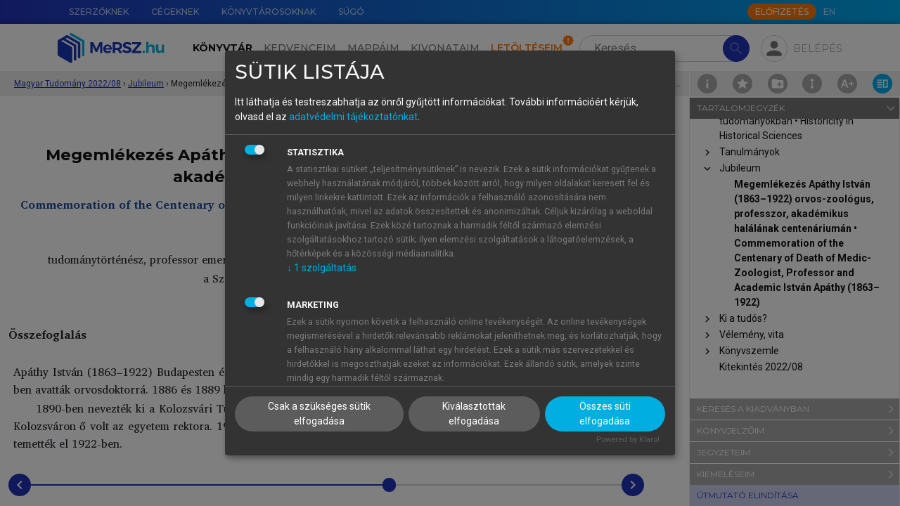

--- FILE ---
content_type: text/html; charset=utf-8
request_url: https://mersz.hu/hivatkozas/matud202208_f77644_p20/
body_size: 33878
content:
<!DOCTYPE html>
<html xmlns="http://www.w3.org/1999/xhtml" xmlns:xlink="http://www.w3.org/1999/xlink" xmlns:mml="http://www.w3.org/1998/Math/MathML" xmlns:m="http://schemas.openxmlformats.org/officeDocument/2006/math" lang="hu" dir="ltr" class="no-js" prefix="og: http://ogp.me/ns#"><head prefix="og: http://ogp.me/ns# fb: http://ogp.me/ns/fb#"><meta http-equiv="Content-Type" content="text/html; charset=UTF-8"><meta charset="UTF-8"></meta><meta name="viewport" content="width=device-width, initial-scale=1, shrink-to-fit=no"></meta><meta name="theme-color" content="#000000"></meta><meta name="tdm-reservation" content="1"></meta><meta name="tdm-policy" content="https://mersz.hu/assets/policies/tdm-policy.json"></meta><title>Magyar Tudomány 2022/08 - Megemlékezés Apáthy István (1863–1922) orvos-zoológus, professzor, akadémikus halálának centenáriumán  • Commemoration of the Centenary of Death of Medic-Zoologist, Professor and Academic István Apáthy (1863–1922) - MeRSZ</title><meta xmlns="" name="description" content="Megemlékezés Apáthy István (1863–1922) orvos-zoológus, professzor, akadémikus halálának centenáriumán  • Commemoration of the Centenary of Death of Medic-Zoologist, Professor and Academic István Apáthy (1863–1922)"><meta xmlns="" name="author" content="Akadémiai Kiadó Zrt."><meta xmlns="" name="robots" content="index, follow, noarchive"><meta xmlns="" name="mobile-web-app-capable" content="yes"><meta xmlns="" name="apple-mobile-web-app-capable" content="yes"><meta xmlns="" name="apple-mobile-web-app-status-bar-style" content="default"><meta xmlns="" property="og:locale" content="hu_HU"><meta xmlns="" property="og:title" content="Magyar Tudomány 2022/08 - Megemlékezés Apáthy István (1863–1922) orvos-zoológus, professzor, akadémikus halálának centenáriumán  • Commemoration of the Centenary of Death of Medic-Zoologist, Professor and Academic István Apáthy (1863–1922) - MeRSZ"><meta xmlns="" property="og:image" content="https://mersz.hu/mod/object.php?objazonosito=matud202208_cover2"><meta xmlns="" property="og:description" content="Megemlékezés Apáthy István (1863–1922) orvos-zoológus, professzor, akadémikus halálának centenáriumán  • Commemoration of the Centenary of Death of Medic-Zoologist, Professor and Academic István Apáthy (1863–1922)"><meta xmlns="" property="og:url" content="https://mersz.hu/dokumentum/matud202208__16/"><meta xmlns="" property="og:site_name" content="MeRSZ - Akadémiai Kiadó"><meta xmlns="" property="og:type" content="website"><meta xmlns="" name="twitter:card" content="summary"><meta xmlns="" name="twitter:url" content="https://mersz.hu/dokumentum/matud202208__16/"><meta xmlns="" name="twitter:title" content="Magyar Tudomány 2022/08 - Megemlékezés Apáthy István (1863–1922) orvos-zoológus, professzor, akadémikus halálának centenáriumán  • Commemoration of the Centenary of Death of Medic-Zoologist, Professor and Academic István Apáthy (1863–1922) - MeRSZ"><meta xmlns="" name="twitter:description" content="Megemlékezés Apáthy István (1863–1922) orvos-zoológus, professzor, akadémikus halálának centenáriumán  • Commemoration of the Centenary of Death of Medic-Zoologist, Professor and Academic István Apáthy (1863–1922)"><meta xmlns="" name="twitter:image" content="https://mersz.hu/mod/object.php?objazonosito=matud202208_cover2"><meta xmlns="" name="twitter:site" content="MeRSZ - Akadémiai Kiadó"><link xmlns="" rel="canonical" href="https://mersz.hu/dokumentum/matud202208__16/"><link rel="preconnect" href="https://fonts.gstatic.com"></link><link rel="stylesheet" href="https://fonts.googleapis.com/css2?family=Montserrat:wght@100;300;400;500;600;700;900&amp;family=Roboto:wght@100;300;400;700&amp;display=swap"></link><link rel="stylesheet" href="https://fonts.googleapis.com/icon?family=Material+Icons"></link><link rel="stylesheet" href="https://fonts.googleapis.com/css2?family=Charis+SIL:ital,wght@0,400;0,700;1,400;1,700&amp;display=swap"></link><link rel="stylesheet" href="https://cdnjs.cloudflare.com/ajax/libs/Swiper/11.0.5/swiper-bundle.css"></link><link rel="stylesheet" href="https://cdnjs.cloudflare.com/ajax/libs/lightgallery/2.7.1/css/lightgallery-bundle.min.css"></link><link rel="stylesheet" href="https://cdnjs.cloudflare.com/ajax/libs/quill/2.0.2/quill.snow.min.css"></link><link rel="stylesheet" href="https://cdnjs.cloudflare.com/ajax/libs/highlight.js/11.7.0/styles/github.min.css"></link><link rel="stylesheet" href="https://cdnjs.cloudflare.com/ajax/libs/shepherd.js/11.1.1/css/shepherd.min.css"></link><link rel="stylesheet" href="/assets/css/bootstrap.min.css?071102"></link><link rel="stylesheet" type="text/css" href="/assets/css/legacy.min.css?071102"></link><link rel="stylesheet" type="text/css" href="/assets/css/klaro.min.css?071102"></link><link rel="stylesheet" type="text/css" href="/assets/css/master.min.css?071102"></link><link rel="manifest" href="/manifest.json" crossorigin="use-credentials"></link><script>
          window.addEventListener('beforeunload', () => {
            for (const img of document.images) {
              if (!img.complete && img.src) {
                img.src = ''; // megszakítja a töltést
              }
            }
          });
        </script><script>window.isOnline=navigator.onLine;window.addEventListener('online',()=>{window.isOnline=true;});window.addEventListener('offline',()=>{window.isOnline=false;});</script><script>const getMrt=()=>'FksFAQYdBgIRS1dYW1NQXFleXVBcFA=='; const getUsrbeallitas=()=>''; const usrlogged='false'; const usrid='NaN'; const pnid=''; const wlid='NaN'; const usrpremium='false'; const fkeresfacet='false'; const fkereskepek='false'; const fkeresarchi='false'; const fmappamappa='false'; const finfiscroll='false'; const fkivonatfun='false'; const fszkiemeles='false'; const fofflinefun='false'; const usrprobatimer='NaN'; const usrredirectedaftertrail=localStorage.getItem('usrredirectedaftertrail')==='true'||false; const usrakciotimer='NaN'; const usrStates={usrlogged,usrid,pnid,wlid,usrpremium,fkeresfacet,fkereskepek,fkeresarchi,fmappamappa,finfiscroll,fkivonatfun,fszkiemeles,usrprobatimer,usrredirectedaftertrail,usrakciotimer, fofflinefun};</script><script src="https://www.google.com/recaptcha/api.js?hl=hu"></script><script src="/assets/js/lang_hu.js?071102"></script><script src="/assets/js/start.js?071102"></script><script src="/assets/js/klaro-config.js?071102" defer></script><script type="application/javascript" src="https://cdn.kiprotect.com/klaro/latest/klaro-no-css.js" defer></script><script type="application/ld+json">{"@context":"https://schema.org","@type":"WebSite","url":"https://mersz.hu/","potentialAction":{"@type":"SearchAction","target":"https://mersz.hu/?mod=keres&rendezes=2&keres={search_term_string}","query-input":"required name=search_term_string"}}</script><link rel="icon" href="/assets/images/logoikon.png"></link><link rel="image_src" href="/assets/images/logoikon.png"></link><link rel="apple-touch-icon" href="/assets/images/logoikon.png"></link><script data-name="google-analytics" async="async" data-src="https://www.googletagmanager.com/gtag/js?id=UA-70645332-3"></script><script>window.dataLayer=window.dataLayer||[];function gtag(){dataLayer.push(arguments);}gtag('js',new Date());gtag('config','UA-googletagmanager-3');</script><script>(function(w,d,s,l,i){w[l]=w[l]||[];w[l].push({'gtm.start':new Date().getTime(),event:'gtm.js'});var f=d.getElementsByTagName(s)[0],j=d.createElement(s),dl=l!='dataLayer'?'&l='+l:'';j.async=true;j.src='https://www.googletagmanager.com/gtm.js?id='+i+dl;f.parentNode.insertBefore(j,f);})(window,document,'script','dataLayer','GTM-W7PHBV2');</script></head><body><main class="fullscreen m-toolbar-active"><noscript><div class="py-4 text-center">A weboldal rendeltetésszerű használatához, kérjük, engedélyezd a javascript-et a böngésződben.</div></noscript><noscript><iframe src="https://www.googletagmanager.com/ns.html?id=GTM-W7PHBV2" height="0" width="0" style="display:none;visibility:hidden"></iframe></noscript><header xmlns="" class=""><div id="top-nav" class="m-gradient-blue"><div class="container"><div class="row justify-content-end flex-nowrap"><nav class="col-auto d-none d-xl-flex flex-grow-1"><ul class="nav flex-nowrap"><li class="nav-item"><a href="/egyeb/szerzoknek/" class="nav-link" data-lang-text="menu_for_authors">Szerzőknek</a></li><li class="nav-item"><a href="/egyeb/cegeknek/" class="nav-link" data-lang-text="menu_for_companies">Cégeknek</a></li><li class="nav-item"><a href="/egyeb/konyvtarosoknak/" class="nav-link" data-lang-text="menu_for_librarians">Könyvtárosoknak</a></li><li class="nav-item"><a href="/egyeb/sugo/" class="nav-link" data-lang-text="menu_help">Súgó</a></li></ul></nav><div class="col-12 col-xl-auto d-flex align-items-center"><nav class="me-auto me-xl-1"><ul class="nav"></ul></nav><a class="btn btn-xs btn-secondary text-uppercase btn-subscribe d-none d-xl-block" href="/egyeb/elofizetes/" data-lang-text="subscribe_btn">Előfizetés</a><ul class="nav"><li class="nav-item"><a href="javascript:void(0)" onclick="localStorage.setItem('mersz-language', this.innerText.toLowerCase()); setTimeout(() =&gt; document.getElementById('lang-selector').submit(), 0)" class="nav-link m-langselector" title="Switch to English" data-id="lang-selector">EN</a></li></ul><form method="post" id="lang-selector"><input type="hidden" name="wnyid" value="2"></form></div></div></div></div><nav id="main-nav" class="navbar navbar-expand-xl navbar-light"><div class="m-background-box"></div><div class="container"><a class="navbar-brand order-1 d-none d-xl-block" href="/"><img src="/assets/images/common/mersz-logo.svg" alt="MeRSZ"></a><a class="navbar-brand order-1 d-xl-none" href="/"><img src="/assets/images/common/mersz-logo-icon.svg" alt="MeRSZ"></a><div class="m-search m-search-nologin ml-3 order-2 order-xl-3"><form method="post" action="/talalatok/" id="searchForm" class="m-search-form"><input type="hidden" name="mod" value="1"><input type="search" name="keres" value="" class="form-control rounded-pill" id="t-header-search" placeholder="Keresés" aria-label="Search" autocomplete="off" data-lang-placeholder="header_search"><button type="submit" class="btn btn-primary rounded-pill" disabled><span class="material-icons">search</span></button></form><div class="m-search-results shadow"><div class="m-search-heading mt-0"><h6>Keresett kifejezés</h6></div><ul class="m-search-items" id="searched-expressions"></ul><div class="m-search-heading border-top"><h6>Tartalomjegyzék-elemek</h6></div><ul class="m-search-items" id="content-elements"></ul><div class="m-search-heading border-top"><h6>Kiadványok</h6></div><div class="overflow-auto"><ul class="m-search-items m-search-book-items" id="publications"></ul></div></div></div><div class="m-pop-box m-pop-box-kivonataim w-md pt-2 px-0" data-popper-placement="bottom"><div class="m-pop-box-arrow" data-popper-arrow=""></div><div><button type="button" class="mb-2 p-0 btn m-add-new-btn small d-flex align-items-center" data-dispose="" id="new-docket-button-in-popup"><svg xmlns="http://www.w3.org/2000/svg" class="me-1 m-cursor-pointer ms-2" viewBox="0 0 24 24" width="24px" height="24px" fill="#2233BB"><path d="M0 0h24v24H0V0z" fill="none"></path><path d="M12 2C6.48 2 2 6.48 2 12s4.48 10 10 10 10-4.48 10-10S17.52 2 12 2zm5 11h-4v4h-2v-4H7v-2h4V7h2v4h4v2z"></path></svg>Új kivonat hozzáadása</button></div></div><div class="m-pop-box m-pop-box-mappaim w-md pt-2" data-popper-placement="bottom"><div class="m-pop-box-arrow" data-popper-arrow=""></div><div><button type="button" class="mb-2 p-0 btn m-add-new-btn small d-flex align-items-center" data-dispose="" id="create-new-folder-in-popup"><svg xmlns="http://www.w3.org/2000/svg" class="me-1 m-cursor-pointer ms-2" viewBox="0 0 24 24" width="24px" height="24px" fill="#2233BB"><path d="M0 0h24v24H0V0z" fill="none"></path><path d="M12 2C6.48 2 2 6.48 2 12s4.48 10 10 10 10-4.48 10-10S17.52 2 12 2zm5 11h-4v4h-2v-4H7v-2h4V7h2v4h4v2z"></path></svg>Új mappa hozzáadása</button></div></div><div class="m-profile ms-md-auto ms-xl-2 me-md-2 me-xl-0 order-3 order-xl-4"><div><div class="m-fab m-pop-button" id="login-panel" data-trigger="click" data-placement="bottom" data-bs-toggle="collapse" data-bs-target="#profile-menu" aria-controls="profile-menu" aria-expanded="false" data-content="m-pop-box-login"><span class="material-icons">person</span></div></div><div class="m-login-text m-pop-button px-1 pe-xl-0" data-content="m-pop-box-login" data-trigger="click" data-placement="bottom" data-bs-toggle="collapse" data-bs-target="#profile-menu" aria-controls="profile-menu" aria-expanded="false">Belépés</div></div><div class="m-pop-box m-pop-box-login w-md mt-1" data-popper-placement="bottom"><div class="m-pop-box-arrow" data-popper-arrow=""></div><form method="post" id="modalLoginForm"><div class="mb-1"><label for="email" class="form-label m-text-xs required">E-mail-cím</label><input type="email" name="email" id="email" class="form-control"></div><div class="mb-1"><label for="password" class="form-label m-text-xs required">Jelszó</label><input type="password" name="password" id="password" class="form-control"><div id="error_login" class="m-error-message"><span class="material-icons">warning</span>Ismeretlen belépési hiba</div></div><div class="form-check mb-1"><input type="checkbox" name="belepvemarad" id="belepvemarad" class="form-check-input">Maradjon belépve</div><div><a href="/egyeb/elfelejtettjelszo/">Elfelejtettem a jelszavamat</a></div><button type="submit" id="logIn" class="btn btn-primary btn-sm mt-2">Belépés</button><hr><div class="d-flex justify-content-between align-items-center"><h5 class="text-center mb-0">Még nincs fiókod?</h5><div><a href="/egyeb/regisztracio/" class="d-block text-center text-capitalize fs-6 fw-bold">Regisztrálj!</a></div></div><hr><h5 class="text-center mb-1">Tanuló vagy?</h5><p class="text-center mb-0">Lépj be intézményi azonosítóval!</p><div class="text-center"><a href="https://shibboleth.mersz.org/"><img src="/assets/images/common/eduid-logo.svg" alt="eduID logó" class="pt-2 px-5"></a></div></form></div><div class="order-4"><button type="button" class="navbar-toggler m-fab" data-bs-toggle="collapse" data-bs-target="#main-menu" aria-controls="main-menu" aria-expanded="false" aria-label="Toggle navigation"><span class="material-icons">menu</span></button></div><div class="collapse navbar-collapse order-5 order-xl-2 text-xl-center" id="main-menu"><ul class="navbar-nav mt-3 my-xl-0 me-xl-2"><li class="nav-item" id="m-nav-library"><a href="/konyvtar/" class="nav-link active" data-lang-text="header_library">Könyvtár</a></li><li class="nav-item" id="m-nav-favoites"><a href="/kedvenceim/" class="nav-link" data-lang-text="header_favorites">Kedvenceim</a></li><li class="nav-item" id="m-nav-folders"><a href="/mappaim/" class="nav-link" data-lang-text="header_folders">Mappáim</a></li><li class="nav-item" id="m-nav-dockets"><a href="/kivonataim/" class="nav-link" data-lang-text="header_summaries">Kivonataim</a></li><li class="nav-item" id="m-nav-downloads"><a href="/letolteseim/" class="nav-link m-downloads-badge" data-lang-text="header_downloads">Letöltéseim</a></li><li class="nav-item pt-3 d-xl-none"><a href="/egyeb/szerzoknek/" class="nav-link" data-lang-text="menu_for_authors">Szerzőknek</a></li><li class="nav-item d-xl-none"><a href="/egyeb/cegeknek/" class="nav-link" data-lang-text="menu_for_companies">Cégeknek</a></li><li class="nav-item d-xl-none"><a href="/egyeb/konyvtarosoknak/" class="nav-link" data-lang-text="menu_for_librarians">Könyvtárosoknak</a></li><li class="nav-item pb-4 d-xl-none"><a href="/egyeb/sugo/" class="nav-link" data-lang-text="menu_help">Súgó</a></li><li class="nav-item pb-4 d-xl-none"><a href="javascript:void(0)" onclick="localStorage.setItem('mersz-language', this.innerText.toLowerCase()); setTimeout(() =&gt; document.getElementById('lang-selector').submit(), 0)" class="nav-link m-langselector" title="Switch to English" data-id="lang-selector">EN</a></li></ul><a class="btn btn-md btn-secondary text-uppercase btn-subscribe mx-auto d-xl-none mb-3 text-center" href="/egyeb/elofizetes/" data-lang-text="subscribe_btn">Előfizetés</a></div></div></nav><div class="m-breadcrumbs" style="top:-2px"><div class="container"><div class="m-breadcrumbs-path ms-1"><div class="m-breadcrumbs-item"><a href="/?dokazonosito=matud202208__1" title="Magyar Tudomány 2022/08 ">Magyar Tudomány 2022/08 </a></div><span class="separator">›</span><div class="m-breadcrumbs-item"><a href="/?dokazonosito=matud202208__15" title="Jubileum ">Jubileum </a></div><span class="separator">›</span><div class="m-breadcrumbs-location"><div title="Megemlékezés Apáthy István (1863–1922) orvos-zoológus, professzor, akadémikus halálának centenáriumán  • Commemoration of the Centenary of Death of Medic-Zoologist, Professor and Academic István Apáthy (1863–1922)">Megemlékezés Apáthy István (1863–1922) orvos-zoológus, professzor, akadémikus halálának centenáriumán  • Commemoration of the Centenary of Death of Medic-Zoologist, Professor and Academic István Apáthy (1863–1922)</div></div></div></div><div class="m-page-tools"><a href="/kiadvany/999/info/" class="m-doc-info" id="doc-info" title="Információk a kiadványról"><img src="/assets/images/icons/info.svg"></a><div class="m-doc-favorite m-pop-button" title="" data-bs-toggle="modal" data-bs-target="#favoriteInactive-modal"><img src="/assets/images/icons/favorite.svg"></div><div class="m-doc-folder m-pop-button" data-bs-toggle="modal" data-bs-target="#folderInactive-modal"><img src="/assets/images/icons/folder-add.svg"></div><div class="m-doc-iscroll m-pop-button" data-bs-toggle="modal" data-bs-target="#iscrollInactive-modal"><img src="/assets/images/icons/toolbar/doc-iscroll.svg"></div><div class="m-doc-font-plus position-relative" id="doc-font-settings" title="Betű beállítások"><img src="/assets/images/icons/toolbar/doc-font-plus.svg"><div class="m-font-settings d-none"><div class="m-doc-font-minus" id="doc-font-minus" title="Betűméret csökkentése"><img src="/assets/images/icons/toolbar/doc-font-minus.svg"></div><div class="m-doc-font-plus" id="doc-font-plus" title="Betűméret növelése"><img src="/assets/images/icons/toolbar/doc-font-plus.svg"></div><div class="m-doc-line-height" id="doc-line-height" title="Sortávolság növelése"><img src="/assets/images/icons/toolbar/doc-line-height-plus.svg" id="doc-line-height-plus"><img src="/assets/images/icons/toolbar/doc-line-height-minus.svg" class="d-none" id="doc-line-height-minus"></div><div class="m-doc-col-width d-none d-xxl-flex" id="doc-col-width" title="Tartalomszélesség csökkentése"><img src="/assets/images/icons/toolbar/doc-col-width-plus.svg" class="d-none" id="doc-col-width-plus"><img src="/assets/images/icons/toolbar/doc-col-width-minus.svg" id="doc-col-width-minus"></div></div></div><a href="#book-toolbar" class="m-doc-toolbar lg-active" id="doc-toolbar" title="Eszköztár elrejtése" data-class-toggle="show"><img src="/assets/images/icons/toolbar/doc-toolbar.svg"></a></div></div></header>
<section xmlns="" class="m-book-section m-top-8"><div class="m-book-container"><div id="book" class="m-book" data-kdid="999" data-dokazonosito="matud202208__16"><div class="container"><div class="m-book-content" style="font-size:16px;line-height:160%"><div xmlns="http://www.w3.org/1999/xhtml" id="bookdiv" class="bookdiv"><div class="sect1"><h2 class="reader-sect-title" style="text-align: center; width: calc(100% - 40px);"> Megemlékezés Apáthy István (1863–1922) orvos-zoológus, professzor, akadémikus halálának centenáriumán</h2>
<div style="text-align: center; width: calc(100% - 40px);color:inherit;color:#1d4b99;"><strong>Commemoration of the Centenary of Death of Medic-Zoologist, Professor and Academic István Apáthy (1863–1922)</strong></div>
<div class="para-row" data-anchor="matud202208_f77644_p1" id="matud202208_f77644_p1"><div class="para-tools"><div class="para-buttons"><button type="button" class="para-btn para-btn-bookmark" title="Könyvjelző hozzáadásához, kérjük, jelentkezz be!"><img src="/assets/images/icons/bookmark.svg"></img></button><button type="button" class="para-btn para-btn-note" title="Jegyzet hozzáadásához, kérjük, jelentkezz be!"><img src="/assets/images/icons/note.svg"></img></button><button type="button" class="para-btn para-btn-link" title="Hivatkozások" data-bs-toggle="collapse" data-bs-target="[id='para-link-matud202208_f77644_p1']           "><img src="/assets/images/icons/references.svg"></img></button></div></div><div class="para-content"><div class="para-note" id="para-note-matud202208_f77644_p1" xmlazonosito="matud202208_f77644_p1"><div class="para-note-wrapper"><div class="para-note-content"></div><div class="collapse para-note-input"><p>Jegyzet elhelyezéséhez, kérjük, <a href="#" onclick="">lépj be.</a>!</p></div></div></div><div class="para-link collapse" id="para-link-matud202208_f77644_p1"><div class="para-link-wrapper"><h5>Hivatkozások</h5><div class="mb-1">Válaszd ki a számodra megfelelő hivatkozásformátumot:</div><div><strong>Harvard</strong></div><div class="linker__link" align="left"> (2022): <i>Magyar Tudomány 2022/08</i>. : Akadémiai Kiadó.
            Letöltve: <a style="word-break: break-all;" href="https://mersz.hu/dokumentum/matud202208__16/#matud202208_f77644_p1">https://mersz.hu/dokumentum/matud202208__16/#matud202208_f77644_p1</a> (2026. 01. 22.)</div><div><strong>Chicago</strong></div><div class="linker__link" align="left">. 2022. <i>Magyar Tudomány 2022/08</i>. : Akadémiai Kiadó. (Letöltve: 2026. 01. 22. <a style="word-break: break-all;" href="https://mersz.hu/dokumentum/matud202208__16/#matud202208_f77644_p1">https://mersz.hu/dokumentum/matud202208__16/#matud202208_f77644_p1</a>)</div><div><strong>APA</strong></div><div class="linker__link" align="left"> (2022).  <i>Magyar Tudomány 2022/08</i>. Akadémiai Kiadó. (Letöltve: 2026. 01. 22. <a style="word-break: break-all;" href="https://mersz.hu/dokumentum/matud202208__16/#matud202208_f77644_p1">https://mersz.hu/dokumentum/matud202208__16/#matud202208_f77644_p1</a>) </div><div class="linker__link mt-1" align="left"><a class="pill" href="/mod/ref.php?mod=bibtex&amp;xmlazonosito=matud202208_f77644_p1">BibTeX</a><a class="pill" href="/mod/ref.php?mod=endnote&amp;xmlazonosito=matud202208_f77644_p1">EndNote</a><a class="pill" href="/mod/ref.php?mod=mendeley&amp;xmlazonosito=matud202208_f77644_p1">Mendeley</a><a class="pill" href="/mod/ref.php?mod=zotero&amp;xmlazonosito=matud202208_f77644_p1">Zotero</a></div></div></div><div class="para_crt selectable"><span>Rosta</span> <span>István</span></div></div></div>
<div class="para-row" data-anchor="matud202208_f77644_p2" id="matud202208_f77644_p2"><div class="para-tools"><div class="para-buttons"><button type="button" class="para-btn para-btn-bookmark" title="Könyvjelző hozzáadásához, kérjük, jelentkezz be!"><img src="/assets/images/icons/bookmark.svg"></img></button><button type="button" class="para-btn para-btn-note" title="Jegyzet hozzáadásához, kérjük, jelentkezz be!"><img src="/assets/images/icons/note.svg"></img></button><button type="button" class="para-btn para-btn-link" title="Hivatkozások" data-bs-toggle="collapse" data-bs-target="[id='para-link-matud202208_f77644_p2']           "><img src="/assets/images/icons/references.svg"></img></button></div></div><div class="para-content"><div class="para-note" id="para-note-matud202208_f77644_p2" xmlazonosito="matud202208_f77644_p2"><div class="para-note-wrapper"><div class="para-note-content"></div><div class="collapse para-note-input"><p>Jegyzet elhelyezéséhez, kérjük, <a href="#" onclick="">lépj be.</a>!</p></div></div></div><div class="para-link collapse" id="para-link-matud202208_f77644_p2"><div class="para-link-wrapper"><h5>Hivatkozások</h5><div class="mb-1">Válaszd ki a számodra megfelelő hivatkozásformátumot:</div><div><strong>Harvard</strong></div><div class="linker__link" align="left"> (2022): <i>Magyar Tudomány 2022/08</i>. : Akadémiai Kiadó.
            Letöltve: <a style="word-break: break-all;" href="https://mersz.hu/dokumentum/matud202208__16/#matud202208_f77644_p2">https://mersz.hu/dokumentum/matud202208__16/#matud202208_f77644_p2</a> (2026. 01. 22.)</div><div><strong>Chicago</strong></div><div class="linker__link" align="left">. 2022. <i>Magyar Tudomány 2022/08</i>. : Akadémiai Kiadó. (Letöltve: 2026. 01. 22. <a style="word-break: break-all;" href="https://mersz.hu/dokumentum/matud202208__16/#matud202208_f77644_p2">https://mersz.hu/dokumentum/matud202208__16/#matud202208_f77644_p2</a>)</div><div><strong>APA</strong></div><div class="linker__link" align="left"> (2022).  <i>Magyar Tudomány 2022/08</i>. Akadémiai Kiadó. (Letöltve: 2026. 01. 22. <a style="word-break: break-all;" href="https://mersz.hu/dokumentum/matud202208__16/#matud202208_f77644_p2">https://mersz.hu/dokumentum/matud202208__16/#matud202208_f77644_p2</a>) </div><div class="linker__link mt-1" align="left"><a class="pill" href="/mod/ref.php?mod=bibtex&amp;xmlazonosito=matud202208_f77644_p2">BibTeX</a><a class="pill" href="/mod/ref.php?mod=endnote&amp;xmlazonosito=matud202208_f77644_p2">EndNote</a><a class="pill" href="/mod/ref.php?mod=mendeley&amp;xmlazonosito=matud202208_f77644_p2">Mendeley</a><a class="pill" href="/mod/ref.php?mod=zotero&amp;xmlazonosito=matud202208_f77644_p2">Zotero</a></div></div></div><div class="para_crt selectable">tudománytörténész, professor emeritus, Magyar Agrár- és Élettudományi Egyetem Kaposvári Campus, Kaposvár</div></div></div>
<div class="para-row" data-anchor="matud202208_f77644_p3" id="matud202208_f77644_p3"><div class="para-tools"><div class="para-buttons"><button type="button" class="para-btn para-btn-bookmark" title="Könyvjelző hozzáadásához, kérjük, jelentkezz be!"><img src="/assets/images/icons/bookmark.svg"></img></button><button type="button" class="para-btn para-btn-note" title="Jegyzet hozzáadásához, kérjük, jelentkezz be!"><img src="/assets/images/icons/note.svg"></img></button><button type="button" class="para-btn para-btn-link" title="Hivatkozások" data-bs-toggle="collapse" data-bs-target="[id='para-link-matud202208_f77644_p3']           "><img src="/assets/images/icons/references.svg"></img></button></div></div><div class="para-content"><div class="para-note" id="para-note-matud202208_f77644_p3" xmlazonosito="matud202208_f77644_p3"><div class="para-note-wrapper"><div class="para-note-content"></div><div class="collapse para-note-input"><p>Jegyzet elhelyezéséhez, kérjük, <a href="#" onclick="">lépj be.</a>!</p></div></div></div><div class="para-link collapse" id="para-link-matud202208_f77644_p3"><div class="para-link-wrapper"><h5>Hivatkozások</h5><div class="mb-1">Válaszd ki a számodra megfelelő hivatkozásformátumot:</div><div><strong>Harvard</strong></div><div class="linker__link" align="left"> (2022): <i>Magyar Tudomány 2022/08</i>. : Akadémiai Kiadó.
            Letöltve: <a style="word-break: break-all;" href="https://mersz.hu/dokumentum/matud202208__16/#matud202208_f77644_p3">https://mersz.hu/dokumentum/matud202208__16/#matud202208_f77644_p3</a> (2026. 01. 22.)</div><div><strong>Chicago</strong></div><div class="linker__link" align="left">. 2022. <i>Magyar Tudomány 2022/08</i>. : Akadémiai Kiadó. (Letöltve: 2026. 01. 22. <a style="word-break: break-all;" href="https://mersz.hu/dokumentum/matud202208__16/#matud202208_f77644_p3">https://mersz.hu/dokumentum/matud202208__16/#matud202208_f77644_p3</a>)</div><div><strong>APA</strong></div><div class="linker__link" align="left"> (2022).  <i>Magyar Tudomány 2022/08</i>. Akadémiai Kiadó. (Letöltve: 2026. 01. 22. <a style="word-break: break-all;" href="https://mersz.hu/dokumentum/matud202208__16/#matud202208_f77644_p3">https://mersz.hu/dokumentum/matud202208__16/#matud202208_f77644_p3</a>) </div><div class="linker__link mt-1" align="left"><a class="pill" href="/mod/ref.php?mod=bibtex&amp;xmlazonosito=matud202208_f77644_p3">BibTeX</a><a class="pill" href="/mod/ref.php?mod=endnote&amp;xmlazonosito=matud202208_f77644_p3">EndNote</a><a class="pill" href="/mod/ref.php?mod=mendeley&amp;xmlazonosito=matud202208_f77644_p3">Mendeley</a><a class="pill" href="/mod/ref.php?mod=zotero&amp;xmlazonosito=matud202208_f77644_p3">Zotero</a></div></div></div><div class="para_crt selectable">a Szent István Tudományos Akadémia rendes tagja</div></div></div>
<div class="para-row" data-anchor="matud202208_f77644_p4" id="matud202208_f77644_p4"><div class="para-tools"><div class="para-buttons"><button type="button" class="para-btn para-btn-bookmark" title="Könyvjelző hozzáadásához, kérjük, jelentkezz be!"><img src="/assets/images/icons/bookmark.svg"></img></button><button type="button" class="para-btn para-btn-note" title="Jegyzet hozzáadásához, kérjük, jelentkezz be!"><img src="/assets/images/icons/note.svg"></img></button><button type="button" class="para-btn para-btn-link" title="Hivatkozások" data-bs-toggle="collapse" data-bs-target="[id='para-link-matud202208_f77644_p4']           "><img src="/assets/images/icons/references.svg"></img></button></div></div><div class="para-content"><div class="para-note" id="para-note-matud202208_f77644_p4" xmlazonosito="matud202208_f77644_p4"><div class="para-note-wrapper"><div class="para-note-content"></div><div class="collapse para-note-input"><p>Jegyzet elhelyezéséhez, kérjük, <a href="#" onclick="">lépj be.</a>!</p></div></div></div><div class="para-link collapse" id="para-link-matud202208_f77644_p4"><div class="para-link-wrapper"><h5>Hivatkozások</h5><div class="mb-1">Válaszd ki a számodra megfelelő hivatkozásformátumot:</div><div><strong>Harvard</strong></div><div class="linker__link" align="left"> (2022): <i>Magyar Tudomány 2022/08</i>. : Akadémiai Kiadó.
            Letöltve: <a style="word-break: break-all;" href="https://mersz.hu/dokumentum/matud202208__16/#matud202208_f77644_p4">https://mersz.hu/dokumentum/matud202208__16/#matud202208_f77644_p4</a> (2026. 01. 22.)</div><div><strong>Chicago</strong></div><div class="linker__link" align="left">. 2022. <i>Magyar Tudomány 2022/08</i>. : Akadémiai Kiadó. (Letöltve: 2026. 01. 22. <a style="word-break: break-all;" href="https://mersz.hu/dokumentum/matud202208__16/#matud202208_f77644_p4">https://mersz.hu/dokumentum/matud202208__16/#matud202208_f77644_p4</a>)</div><div><strong>APA</strong></div><div class="linker__link" align="left"> (2022).  <i>Magyar Tudomány 2022/08</i>. Akadémiai Kiadó. (Letöltve: 2026. 01. 22. <a style="word-break: break-all;" href="https://mersz.hu/dokumentum/matud202208__16/#matud202208_f77644_p4">https://mersz.hu/dokumentum/matud202208__16/#matud202208_f77644_p4</a>) </div><div class="linker__link mt-1" align="left"><a class="pill" href="/mod/ref.php?mod=bibtex&amp;xmlazonosito=matud202208_f77644_p4">BibTeX</a><a class="pill" href="/mod/ref.php?mod=endnote&amp;xmlazonosito=matud202208_f77644_p4">EndNote</a><a class="pill" href="/mod/ref.php?mod=mendeley&amp;xmlazonosito=matud202208_f77644_p4">Mendeley</a><a class="pill" href="/mod/ref.php?mod=zotero&amp;xmlazonosito=matud202208_f77644_p4">Zotero</a></div></div></div><div class="para_crt selectable"><a target="_blank" style="word-break: break-all;" href="http:\\mailto:rosta.istvan@ke.hu">rosta.istvan@ke.hu</a></div></div></div>
<div class="para-row"><div class="para-tools"></div><div class="para-content"><div class="para_nonindent selectable"> </div></div></div>
<div class="bridgehead_bold">Összefoglalás</div>
<div class="para-row"><div class="para-tools"></div><div class="para-content"><div class="para_nonindent selectable"> </div></div></div>
<div class="para-row" data-anchor="matud202208_f77644_p7" id="matud202208_f77644_p7"><div class="para-tools"><div class="para-buttons"><button type="button" class="para-btn para-btn-bookmark" title="Könyvjelző hozzáadásához, kérjük, jelentkezz be!"><img src="/assets/images/icons/bookmark.svg"></img></button><button type="button" class="para-btn para-btn-note" title="Jegyzet hozzáadásához, kérjük, jelentkezz be!"><img src="/assets/images/icons/note.svg"></img></button><button type="button" class="para-btn para-btn-link" title="Hivatkozások" data-bs-toggle="collapse" data-bs-target="[id='para-link-matud202208_f77644_p7']           "><img src="/assets/images/icons/references.svg"></img></button></div></div><div class="para-content"><div class="para-note" id="para-note-matud202208_f77644_p7" xmlazonosito="matud202208_f77644_p7"><div class="para-note-wrapper"><div class="para-note-content"></div><div class="collapse para-note-input"><p>Jegyzet elhelyezéséhez, kérjük, <a href="#" onclick="">lépj be.</a>!</p></div></div></div><div class="para-link collapse" id="para-link-matud202208_f77644_p7"><div class="para-link-wrapper"><h5>Hivatkozások</h5><div class="mb-1">Válaszd ki a számodra megfelelő hivatkozásformátumot:</div><div><strong>Harvard</strong></div><div class="linker__link" align="left"> (2022): <i>Magyar Tudomány 2022/08</i>. : Akadémiai Kiadó.
            Letöltve: <a style="word-break: break-all;" href="https://mersz.hu/dokumentum/matud202208__16/#matud202208_f77644_p7">https://mersz.hu/dokumentum/matud202208__16/#matud202208_f77644_p7</a> (2026. 01. 22.)</div><div><strong>Chicago</strong></div><div class="linker__link" align="left">. 2022. <i>Magyar Tudomány 2022/08</i>. : Akadémiai Kiadó. (Letöltve: 2026. 01. 22. <a style="word-break: break-all;" href="https://mersz.hu/dokumentum/matud202208__16/#matud202208_f77644_p7">https://mersz.hu/dokumentum/matud202208__16/#matud202208_f77644_p7</a>)</div><div><strong>APA</strong></div><div class="linker__link" align="left"> (2022).  <i>Magyar Tudomány 2022/08</i>. Akadémiai Kiadó. (Letöltve: 2026. 01. 22. <a style="word-break: break-all;" href="https://mersz.hu/dokumentum/matud202208__16/#matud202208_f77644_p7">https://mersz.hu/dokumentum/matud202208__16/#matud202208_f77644_p7</a>) </div><div class="linker__link mt-1" align="left"><a class="pill" href="/mod/ref.php?mod=bibtex&amp;xmlazonosito=matud202208_f77644_p7">BibTeX</a><a class="pill" href="/mod/ref.php?mod=endnote&amp;xmlazonosito=matud202208_f77644_p7">EndNote</a><a class="pill" href="/mod/ref.php?mod=mendeley&amp;xmlazonosito=matud202208_f77644_p7">Mendeley</a><a class="pill" href="/mod/ref.php?mod=zotero&amp;xmlazonosito=matud202208_f77644_p7">Zotero</a></div></div></div><div class="para_nonindent selectable">Apáthy István (1863–1922) Budapesten érettségizett, és a Budapesti Tudományegyetemen tanulta az orvostudományt. 1885-ben avatták orvosdoktorrá. 1886 és 1889 között Nápolyban végzett kutatómunkát.</div></div></div> 
<div class="para-row" data-anchor="matud202208_f77644_p8" id="matud202208_f77644_p8"><div class="para-tools"><div class="para-buttons"><button type="button" class="para-btn para-btn-bookmark" title="Könyvjelző hozzáadásához, kérjük, jelentkezz be!"><img src="/assets/images/icons/bookmark.svg"></img></button><button type="button" class="para-btn para-btn-note" title="Jegyzet hozzáadásához, kérjük, jelentkezz be!"><img src="/assets/images/icons/note.svg"></img></button><button type="button" class="para-btn para-btn-link" title="Hivatkozások" data-bs-toggle="collapse" data-bs-target="[id='para-link-matud202208_f77644_p8']           "><img src="/assets/images/icons/references.svg"></img></button></div></div><div class="para-content"><div class="para-note" id="para-note-matud202208_f77644_p8" xmlazonosito="matud202208_f77644_p8"><div class="para-note-wrapper"><div class="para-note-content"></div><div class="collapse para-note-input"><p>Jegyzet elhelyezéséhez, kérjük, <a href="#" onclick="">lépj be.</a>!</p></div></div></div><div class="para-link collapse" id="para-link-matud202208_f77644_p8"><div class="para-link-wrapper"><h5>Hivatkozások</h5><div class="mb-1">Válaszd ki a számodra megfelelő hivatkozásformátumot:</div><div><strong>Harvard</strong></div><div class="linker__link" align="left"> (2022): <i>Magyar Tudomány 2022/08</i>. : Akadémiai Kiadó.
            Letöltve: <a style="word-break: break-all;" href="https://mersz.hu/dokumentum/matud202208__16/#matud202208_f77644_p8">https://mersz.hu/dokumentum/matud202208__16/#matud202208_f77644_p8</a> (2026. 01. 22.)</div><div><strong>Chicago</strong></div><div class="linker__link" align="left">. 2022. <i>Magyar Tudomány 2022/08</i>. : Akadémiai Kiadó. (Letöltve: 2026. 01. 22. <a style="word-break: break-all;" href="https://mersz.hu/dokumentum/matud202208__16/#matud202208_f77644_p8">https://mersz.hu/dokumentum/matud202208__16/#matud202208_f77644_p8</a>)</div><div><strong>APA</strong></div><div class="linker__link" align="left"> (2022).  <i>Magyar Tudomány 2022/08</i>. Akadémiai Kiadó. (Letöltve: 2026. 01. 22. <a style="word-break: break-all;" href="https://mersz.hu/dokumentum/matud202208__16/#matud202208_f77644_p8">https://mersz.hu/dokumentum/matud202208__16/#matud202208_f77644_p8</a>) </div><div class="linker__link mt-1" align="left"><a class="pill" href="/mod/ref.php?mod=bibtex&amp;xmlazonosito=matud202208_f77644_p8">BibTeX</a><a class="pill" href="/mod/ref.php?mod=endnote&amp;xmlazonosito=matud202208_f77644_p8">EndNote</a><a class="pill" href="/mod/ref.php?mod=mendeley&amp;xmlazonosito=matud202208_f77644_p8">Mendeley</a><a class="pill" href="/mod/ref.php?mod=zotero&amp;xmlazonosito=matud202208_f77644_p8">Zotero</a></div></div></div><div class="para_indent selectable">1890-ben nevezték ki a Kolozsvári Tudományegyetem professzorává, a Zoológiai Tanszék vezetője lett. 1903/1904-ben Kolozsváron ő volt az egyetem rektora. 1921-ben a Szegedi Tudományegyetem professzora lett. Szegeden halt meg, és ott is temették el 1922-ben.</div></div></div>
<div class="para-row"><div class="para-tools"></div><div class="para-content"><div class="para_nonindent selectable"> </div></div></div>
<div class="bridgehead_bold">Abstract</div>
<div class="para-row"><div class="para-tools"></div><div class="para-content"><div class="para_nonindent selectable"> </div></div></div>
<div class="para-row" data-anchor="matud202208_f77644_p11" id="matud202208_f77644_p11"><div class="para-tools"><div class="para-buttons"><button type="button" class="para-btn para-btn-bookmark" title="Könyvjelző hozzáadásához, kérjük, jelentkezz be!"><img src="/assets/images/icons/bookmark.svg"></img></button><button type="button" class="para-btn para-btn-note" title="Jegyzet hozzáadásához, kérjük, jelentkezz be!"><img src="/assets/images/icons/note.svg"></img></button><button type="button" class="para-btn para-btn-link" title="Hivatkozások" data-bs-toggle="collapse" data-bs-target="[id='para-link-matud202208_f77644_p11']           "><img src="/assets/images/icons/references.svg"></img></button></div></div><div class="para-content"><div class="para-note" id="para-note-matud202208_f77644_p11" xmlazonosito="matud202208_f77644_p11"><div class="para-note-wrapper"><div class="para-note-content"></div><div class="collapse para-note-input"><p>Jegyzet elhelyezéséhez, kérjük, <a href="#" onclick="">lépj be.</a>!</p></div></div></div><div class="para-link collapse" id="para-link-matud202208_f77644_p11"><div class="para-link-wrapper"><h5>Hivatkozások</h5><div class="mb-1">Válaszd ki a számodra megfelelő hivatkozásformátumot:</div><div><strong>Harvard</strong></div><div class="linker__link" align="left"> (2022): <i>Magyar Tudomány 2022/08</i>. : Akadémiai Kiadó.
            Letöltve: <a style="word-break: break-all;" href="https://mersz.hu/dokumentum/matud202208__16/#matud202208_f77644_p11">https://mersz.hu/dokumentum/matud202208__16/#matud202208_f77644_p11</a> (2026. 01. 22.)</div><div><strong>Chicago</strong></div><div class="linker__link" align="left">. 2022. <i>Magyar Tudomány 2022/08</i>. : Akadémiai Kiadó. (Letöltve: 2026. 01. 22. <a style="word-break: break-all;" href="https://mersz.hu/dokumentum/matud202208__16/#matud202208_f77644_p11">https://mersz.hu/dokumentum/matud202208__16/#matud202208_f77644_p11</a>)</div><div><strong>APA</strong></div><div class="linker__link" align="left"> (2022).  <i>Magyar Tudomány 2022/08</i>. Akadémiai Kiadó. (Letöltve: 2026. 01. 22. <a style="word-break: break-all;" href="https://mersz.hu/dokumentum/matud202208__16/#matud202208_f77644_p11">https://mersz.hu/dokumentum/matud202208__16/#matud202208_f77644_p11</a>) </div><div class="linker__link mt-1" align="left"><a class="pill" href="/mod/ref.php?mod=bibtex&amp;xmlazonosito=matud202208_f77644_p11">BibTeX</a><a class="pill" href="/mod/ref.php?mod=endnote&amp;xmlazonosito=matud202208_f77644_p11">EndNote</a><a class="pill" href="/mod/ref.php?mod=mendeley&amp;xmlazonosito=matud202208_f77644_p11">Mendeley</a><a class="pill" href="/mod/ref.php?mod=zotero&amp;xmlazonosito=matud202208_f77644_p11">Zotero</a></div></div></div><div class="para_nonindent selectable">István Apáthy (1863–1922) attended secondary school in Budapest, and studied medical science at the Research University of Budapest graduating in 1885. Between 1886 and 1889 he worked in research in Naples, Italy.</div></div></div>
<div class="para-row" data-anchor="matud202208_f77644_p12" id="matud202208_f77644_p12"><div class="para-tools"><div class="para-buttons"><button type="button" class="para-btn para-btn-bookmark" title="Könyvjelző hozzáadásához, kérjük, jelentkezz be!"><img src="/assets/images/icons/bookmark.svg"></img></button><button type="button" class="para-btn para-btn-note" title="Jegyzet hozzáadásához, kérjük, jelentkezz be!"><img src="/assets/images/icons/note.svg"></img></button><button type="button" class="para-btn para-btn-link" title="Hivatkozások" data-bs-toggle="collapse" data-bs-target="[id='para-link-matud202208_f77644_p12']           "><img src="/assets/images/icons/references.svg"></img></button></div></div><div class="para-content"><div class="para-note" id="para-note-matud202208_f77644_p12" xmlazonosito="matud202208_f77644_p12"><div class="para-note-wrapper"><div class="para-note-content"></div><div class="collapse para-note-input"><p>Jegyzet elhelyezéséhez, kérjük, <a href="#" onclick="">lépj be.</a>!</p></div></div></div><div class="para-link collapse" id="para-link-matud202208_f77644_p12"><div class="para-link-wrapper"><h5>Hivatkozások</h5><div class="mb-1">Válaszd ki a számodra megfelelő hivatkozásformátumot:</div><div><strong>Harvard</strong></div><div class="linker__link" align="left"> (2022): <i>Magyar Tudomány 2022/08</i>. : Akadémiai Kiadó.
            Letöltve: <a style="word-break: break-all;" href="https://mersz.hu/dokumentum/matud202208__16/#matud202208_f77644_p12">https://mersz.hu/dokumentum/matud202208__16/#matud202208_f77644_p12</a> (2026. 01. 22.)</div><div><strong>Chicago</strong></div><div class="linker__link" align="left">. 2022. <i>Magyar Tudomány 2022/08</i>. : Akadémiai Kiadó. (Letöltve: 2026. 01. 22. <a style="word-break: break-all;" href="https://mersz.hu/dokumentum/matud202208__16/#matud202208_f77644_p12">https://mersz.hu/dokumentum/matud202208__16/#matud202208_f77644_p12</a>)</div><div><strong>APA</strong></div><div class="linker__link" align="left"> (2022).  <i>Magyar Tudomány 2022/08</i>. Akadémiai Kiadó. (Letöltve: 2026. 01. 22. <a style="word-break: break-all;" href="https://mersz.hu/dokumentum/matud202208__16/#matud202208_f77644_p12">https://mersz.hu/dokumentum/matud202208__16/#matud202208_f77644_p12</a>) </div><div class="linker__link mt-1" align="left"><a class="pill" href="/mod/ref.php?mod=bibtex&amp;xmlazonosito=matud202208_f77644_p12">BibTeX</a><a class="pill" href="/mod/ref.php?mod=endnote&amp;xmlazonosito=matud202208_f77644_p12">EndNote</a><a class="pill" href="/mod/ref.php?mod=mendeley&amp;xmlazonosito=matud202208_f77644_p12">Mendeley</a><a class="pill" href="/mod/ref.php?mod=zotero&amp;xmlazonosito=matud202208_f77644_p12">Zotero</a></div></div></div><div class="para_indent selectable">In 1890 in the University of Kolozsvár he was <span class="italic">appointed</span><span class="bold"><span class="italic"></span> </span>as professor and head of the Zoology Department. He was the rector of the University of Kolozsvár in the 1903/1904 term. In the year 1921 he moved to Szeged and became professor at the University of Szeged. He died and was buried in Szeged in 1922.</div></div></div>
<div class="para-row"><div class="para-tools"></div><div class="para-content"><div class="para_nonindent selectable"> </div></div></div>
<div class="para-row" data-anchor="matud202208_f77644_p14" id="matud202208_f77644_p14"><div class="para-tools"><div class="para-buttons"><button type="button" class="para-btn para-btn-bookmark" title="Könyvjelző hozzáadásához, kérjük, jelentkezz be!"><img src="/assets/images/icons/bookmark.svg"></img></button><button type="button" class="para-btn para-btn-note" title="Jegyzet hozzáadásához, kérjük, jelentkezz be!"><img src="/assets/images/icons/note.svg"></img></button><button type="button" class="para-btn para-btn-link" title="Hivatkozások" data-bs-toggle="collapse" data-bs-target="[id='para-link-matud202208_f77644_p14']           "><img src="/assets/images/icons/references.svg"></img></button></div></div><div class="para-content"><div class="para-note" id="para-note-matud202208_f77644_p14" xmlazonosito="matud202208_f77644_p14"><div class="para-note-wrapper"><div class="para-note-content"></div><div class="collapse para-note-input"><p>Jegyzet elhelyezéséhez, kérjük, <a href="#" onclick="">lépj be.</a>!</p></div></div></div><div class="para-link collapse" id="para-link-matud202208_f77644_p14"><div class="para-link-wrapper"><h5>Hivatkozások</h5><div class="mb-1">Válaszd ki a számodra megfelelő hivatkozásformátumot:</div><div><strong>Harvard</strong></div><div class="linker__link" align="left"> (2022): <i>Magyar Tudomány 2022/08</i>. : Akadémiai Kiadó.
            Letöltve: <a style="word-break: break-all;" href="https://mersz.hu/dokumentum/matud202208__16/#matud202208_f77644_p14">https://mersz.hu/dokumentum/matud202208__16/#matud202208_f77644_p14</a> (2026. 01. 22.)</div><div><strong>Chicago</strong></div><div class="linker__link" align="left">. 2022. <i>Magyar Tudomány 2022/08</i>. : Akadémiai Kiadó. (Letöltve: 2026. 01. 22. <a style="word-break: break-all;" href="https://mersz.hu/dokumentum/matud202208__16/#matud202208_f77644_p14">https://mersz.hu/dokumentum/matud202208__16/#matud202208_f77644_p14</a>)</div><div><strong>APA</strong></div><div class="linker__link" align="left"> (2022).  <i>Magyar Tudomány 2022/08</i>. Akadémiai Kiadó. (Letöltve: 2026. 01. 22. <a style="word-break: break-all;" href="https://mersz.hu/dokumentum/matud202208__16/#matud202208_f77644_p14">https://mersz.hu/dokumentum/matud202208__16/#matud202208_f77644_p14</a>) </div><div class="linker__link mt-1" align="left"><a class="pill" href="/mod/ref.php?mod=bibtex&amp;xmlazonosito=matud202208_f77644_p14">BibTeX</a><a class="pill" href="/mod/ref.php?mod=endnote&amp;xmlazonosito=matud202208_f77644_p14">EndNote</a><a class="pill" href="/mod/ref.php?mod=mendeley&amp;xmlazonosito=matud202208_f77644_p14">Mendeley</a><a class="pill" href="/mod/ref.php?mod=zotero&amp;xmlazonosito=matud202208_f77644_p14">Zotero</a></div></div></div><div class="para_nonindent selectable"><span class="bold">Kulcsszavak:</span> idegrendszer, szövettan, állattan, Kolozsvári Egyetem, Szegedi Egyetem</div></div></div>
<div class="para-row"><div class="para-tools"></div><div class="para-content"><div class="para_nonindent selectable"> </div></div></div>
<div class="para-row" data-anchor="matud202208_f77644_p16" id="matud202208_f77644_p16"><div class="para-tools"><div class="para-buttons"><button type="button" class="para-btn para-btn-bookmark" title="Könyvjelző hozzáadásához, kérjük, jelentkezz be!"><img src="/assets/images/icons/bookmark.svg"></img></button><button type="button" class="para-btn para-btn-note" title="Jegyzet hozzáadásához, kérjük, jelentkezz be!"><img src="/assets/images/icons/note.svg"></img></button><button type="button" class="para-btn para-btn-link" title="Hivatkozások" data-bs-toggle="collapse" data-bs-target="[id='para-link-matud202208_f77644_p16']           "><img src="/assets/images/icons/references.svg"></img></button></div></div><div class="para-content"><div class="para-note" id="para-note-matud202208_f77644_p16" xmlazonosito="matud202208_f77644_p16"><div class="para-note-wrapper"><div class="para-note-content"></div><div class="collapse para-note-input"><p>Jegyzet elhelyezéséhez, kérjük, <a href="#" onclick="">lépj be.</a>!</p></div></div></div><div class="para-link collapse" id="para-link-matud202208_f77644_p16"><div class="para-link-wrapper"><h5>Hivatkozások</h5><div class="mb-1">Válaszd ki a számodra megfelelő hivatkozásformátumot:</div><div><strong>Harvard</strong></div><div class="linker__link" align="left"> (2022): <i>Magyar Tudomány 2022/08</i>. : Akadémiai Kiadó.
            Letöltve: <a style="word-break: break-all;" href="https://mersz.hu/dokumentum/matud202208__16/#matud202208_f77644_p16">https://mersz.hu/dokumentum/matud202208__16/#matud202208_f77644_p16</a> (2026. 01. 22.)</div><div><strong>Chicago</strong></div><div class="linker__link" align="left">. 2022. <i>Magyar Tudomány 2022/08</i>. : Akadémiai Kiadó. (Letöltve: 2026. 01. 22. <a style="word-break: break-all;" href="https://mersz.hu/dokumentum/matud202208__16/#matud202208_f77644_p16">https://mersz.hu/dokumentum/matud202208__16/#matud202208_f77644_p16</a>)</div><div><strong>APA</strong></div><div class="linker__link" align="left"> (2022).  <i>Magyar Tudomány 2022/08</i>. Akadémiai Kiadó. (Letöltve: 2026. 01. 22. <a style="word-break: break-all;" href="https://mersz.hu/dokumentum/matud202208__16/#matud202208_f77644_p16">https://mersz.hu/dokumentum/matud202208__16/#matud202208_f77644_p16</a>) </div><div class="linker__link mt-1" align="left"><a class="pill" href="/mod/ref.php?mod=bibtex&amp;xmlazonosito=matud202208_f77644_p16">BibTeX</a><a class="pill" href="/mod/ref.php?mod=endnote&amp;xmlazonosito=matud202208_f77644_p16">EndNote</a><a class="pill" href="/mod/ref.php?mod=mendeley&amp;xmlazonosito=matud202208_f77644_p16">Mendeley</a><a class="pill" href="/mod/ref.php?mod=zotero&amp;xmlazonosito=matud202208_f77644_p16">Zotero</a></div></div></div><div class="para_nonindent selectable"><span class="bold">Keywords:</span> nervous system, histology, zoology, University of Kolozsvár, University of Szeged</div></div></div>
<div class="para-row"><div class="para-tools"></div><div class="para-content"><div class="para_nonindent selectable"> </div></div></div>
<div class="para-row" data-anchor="matud202208_f77644_p18" id="matud202208_f77644_p18"><div class="para-tools"><div class="para-buttons"><button type="button" class="para-btn para-btn-bookmark" title="Könyvjelző hozzáadásához, kérjük, jelentkezz be!"><img src="/assets/images/icons/bookmark.svg"></img></button><button type="button" class="para-btn para-btn-note" title="Jegyzet hozzáadásához, kérjük, jelentkezz be!"><img src="/assets/images/icons/note.svg"></img></button><button type="button" class="para-btn para-btn-link" title="Hivatkozások" data-bs-toggle="collapse" data-bs-target="[id='para-link-matud202208_f77644_p18']           "><img src="/assets/images/icons/references.svg"></img></button></div></div><div class="para-content"><div class="para-note" id="para-note-matud202208_f77644_p18" xmlazonosito="matud202208_f77644_p18"><div class="para-note-wrapper"><div class="para-note-content"></div><div class="collapse para-note-input"><p>Jegyzet elhelyezéséhez, kérjük, <a href="#" onclick="">lépj be.</a>!</p></div></div></div><div class="para-link collapse" id="para-link-matud202208_f77644_p18"><div class="para-link-wrapper"><h5>Hivatkozások</h5><div class="mb-1">Válaszd ki a számodra megfelelő hivatkozásformátumot:</div><div><strong>Harvard</strong></div><div class="linker__link" align="left"> (2022): <i>Magyar Tudomány 2022/08</i>. : Akadémiai Kiadó.
            Letöltve: <a style="word-break: break-all;" href="https://mersz.hu/dokumentum/matud202208__16/#matud202208_f77644_p18">https://mersz.hu/dokumentum/matud202208__16/#matud202208_f77644_p18</a> (2026. 01. 22.)</div><div><strong>Chicago</strong></div><div class="linker__link" align="left">. 2022. <i>Magyar Tudomány 2022/08</i>. : Akadémiai Kiadó. (Letöltve: 2026. 01. 22. <a style="word-break: break-all;" href="https://mersz.hu/dokumentum/matud202208__16/#matud202208_f77644_p18">https://mersz.hu/dokumentum/matud202208__16/#matud202208_f77644_p18</a>)</div><div><strong>APA</strong></div><div class="linker__link" align="left"> (2022).  <i>Magyar Tudomány 2022/08</i>. Akadémiai Kiadó. (Letöltve: 2026. 01. 22. <a style="word-break: break-all;" href="https://mersz.hu/dokumentum/matud202208__16/#matud202208_f77644_p18">https://mersz.hu/dokumentum/matud202208__16/#matud202208_f77644_p18</a>) </div><div class="linker__link mt-1" align="left"><a class="pill" href="/mod/ref.php?mod=bibtex&amp;xmlazonosito=matud202208_f77644_p18">BibTeX</a><a class="pill" href="/mod/ref.php?mod=endnote&amp;xmlazonosito=matud202208_f77644_p18">EndNote</a><a class="pill" href="/mod/ref.php?mod=mendeley&amp;xmlazonosito=matud202208_f77644_p18">Mendeley</a><a class="pill" href="/mod/ref.php?mod=zotero&amp;xmlazonosito=matud202208_f77644_p18">Zotero</a></div></div></div><div class="para_DOI selectable">DOI: 10.1556/2065.183.2022.8.11</div></div></div>
<div class="para-row"><div class="para-tools"></div><div class="para-content"><div class="para_nonindent selectable"> </div></div></div>
<div class="para-row" data-anchor="matud202208_f77644_p20" id="matud202208_f77644_p20"><div class="para-tools"><div class="para-buttons"><button type="button" class="para-btn para-btn-bookmark" title="Könyvjelző hozzáadásához, kérjük, jelentkezz be!"><img src="/assets/images/icons/bookmark.svg"></img></button><button type="button" class="para-btn para-btn-note" title="Jegyzet hozzáadásához, kérjük, jelentkezz be!"><img src="/assets/images/icons/note.svg"></img></button><button type="button" class="para-btn para-btn-link" title="Hivatkozások" data-bs-toggle="collapse" data-bs-target="[id='para-link-matud202208_f77644_p20']           "><img src="/assets/images/icons/references.svg"></img></button></div></div><div class="para-content"><div class="para-note" id="para-note-matud202208_f77644_p20" xmlazonosito="matud202208_f77644_p20"><div class="para-note-wrapper"><div class="para-note-content"></div><div class="collapse para-note-input"><p>Jegyzet elhelyezéséhez, kérjük, <a href="#" onclick="">lépj be.</a>!</p></div></div></div><div class="para-link collapse" id="para-link-matud202208_f77644_p20"><div class="para-link-wrapper"><h5>Hivatkozások</h5><div class="mb-1">Válaszd ki a számodra megfelelő hivatkozásformátumot:</div><div><strong>Harvard</strong></div><div class="linker__link" align="left"> (2022): <i>Magyar Tudomány 2022/08</i>. : Akadémiai Kiadó.
            Letöltve: <a style="word-break: break-all;" href="https://mersz.hu/dokumentum/matud202208__16/#matud202208_f77644_p20">https://mersz.hu/dokumentum/matud202208__16/#matud202208_f77644_p20</a> (2026. 01. 22.)</div><div><strong>Chicago</strong></div><div class="linker__link" align="left">. 2022. <i>Magyar Tudomány 2022/08</i>. : Akadémiai Kiadó. (Letöltve: 2026. 01. 22. <a style="word-break: break-all;" href="https://mersz.hu/dokumentum/matud202208__16/#matud202208_f77644_p20">https://mersz.hu/dokumentum/matud202208__16/#matud202208_f77644_p20</a>)</div><div><strong>APA</strong></div><div class="linker__link" align="left"> (2022).  <i>Magyar Tudomány 2022/08</i>. Akadémiai Kiadó. (Letöltve: 2026. 01. 22. <a style="word-break: break-all;" href="https://mersz.hu/dokumentum/matud202208__16/#matud202208_f77644_p20">https://mersz.hu/dokumentum/matud202208__16/#matud202208_f77644_p20</a>) </div><div class="linker__link mt-1" align="left"><a class="pill" href="/mod/ref.php?mod=bibtex&amp;xmlazonosito=matud202208_f77644_p20">BibTeX</a><a class="pill" href="/mod/ref.php?mod=endnote&amp;xmlazonosito=matud202208_f77644_p20">EndNote</a><a class="pill" href="/mod/ref.php?mod=mendeley&amp;xmlazonosito=matud202208_f77644_p20">Mendeley</a><a class="pill" href="/mod/ref.php?mod=zotero&amp;xmlazonosito=matud202208_f77644_p20">Zotero</a></div></div></div><div class="para_nonindent selectable"><a href="/object/matud202208_f77644_i1" target="_blank">Cikk letöltése <img src="/object/ikon_pdf" width="40"></img></a></div></div></div>
<div class="para-row"><div class="para-tools"></div><div class="para-content"><div class="para_nonindent selectable"> </div></div></div>
<div class="para-row"><div class="para-tools"></div><div class="para-content"><div class="para_nonindent selectable"> </div></div></div>
<div class="para-row" data-anchor="matud202208_f77644_p23" id="matud202208_f77644_p23"><div class="para-tools"><div class="para-buttons"><button type="button" class="para-btn para-btn-bookmark" title="Könyvjelző hozzáadásához, kérjük, jelentkezz be!"><img src="/assets/images/icons/bookmark.svg"></img></button><button type="button" class="para-btn para-btn-note" title="Jegyzet hozzáadásához, kérjük, jelentkezz be!"><img src="/assets/images/icons/note.svg"></img></button><button type="button" class="para-btn para-btn-link" title="Hivatkozások" data-bs-toggle="collapse" data-bs-target="[id='para-link-matud202208_f77644_p23']           "><img src="/assets/images/icons/references.svg"></img></button></div></div><div class="para-content"><div class="para-note" id="para-note-matud202208_f77644_p23" xmlazonosito="matud202208_f77644_p23"><div class="para-note-wrapper"><div class="para-note-content"></div><div class="collapse para-note-input"><p>Jegyzet elhelyezéséhez, kérjük, <a href="#" onclick="">lépj be.</a>!</p></div></div></div><div class="para-link collapse" id="para-link-matud202208_f77644_p23"><div class="para-link-wrapper"><h5>Hivatkozások</h5><div class="mb-1">Válaszd ki a számodra megfelelő hivatkozásformátumot:</div><div><strong>Harvard</strong></div><div class="linker__link" align="left"> (2022): <i>Magyar Tudomány 2022/08</i>. : Akadémiai Kiadó.
            Letöltve: <a style="word-break: break-all;" href="https://mersz.hu/dokumentum/matud202208__16/#matud202208_f77644_p23">https://mersz.hu/dokumentum/matud202208__16/#matud202208_f77644_p23</a> (2026. 01. 22.)</div><div><strong>Chicago</strong></div><div class="linker__link" align="left">. 2022. <i>Magyar Tudomány 2022/08</i>. : Akadémiai Kiadó. (Letöltve: 2026. 01. 22. <a style="word-break: break-all;" href="https://mersz.hu/dokumentum/matud202208__16/#matud202208_f77644_p23">https://mersz.hu/dokumentum/matud202208__16/#matud202208_f77644_p23</a>)</div><div><strong>APA</strong></div><div class="linker__link" align="left"> (2022).  <i>Magyar Tudomány 2022/08</i>. Akadémiai Kiadó. (Letöltve: 2026. 01. 22. <a style="word-break: break-all;" href="https://mersz.hu/dokumentum/matud202208__16/#matud202208_f77644_p23">https://mersz.hu/dokumentum/matud202208__16/#matud202208_f77644_p23</a>) </div><div class="linker__link mt-1" align="left"><a class="pill" href="/mod/ref.php?mod=bibtex&amp;xmlazonosito=matud202208_f77644_p23">BibTeX</a><a class="pill" href="/mod/ref.php?mod=endnote&amp;xmlazonosito=matud202208_f77644_p23">EndNote</a><a class="pill" href="/mod/ref.php?mod=mendeley&amp;xmlazonosito=matud202208_f77644_p23">Mendeley</a><a class="pill" href="/mod/ref.php?mod=zotero&amp;xmlazonosito=matud202208_f77644_p23">Zotero</a></div></div></div><div class="para_nonindent selectable"><div class="para-row figure" data-anchor="matud202208_f77644_p24" id="matud202208_f77644_p24"><div class="para-tools"><div class="para-buttons"><button type="button" class="para-btn para-btn-favorite m-pop-button" title="Kedvenceimhez adás" data-bs-toggle="modal" data-bs-target="#favoriteInactive-modal"><img src="/assets/images/icons/favorite.svg"></img></button><button type="button" class="para-btn para-btn-folder m-pop-button" title="Mappába rendezés" data-bs-toggle="modal" data-bs-target="#folderInactive-modal"><img src="/assets/images/icons/folder-add.svg"></img></button><button type="button" class="para-btn para-btn-bookmark" title="Könyvjelző hozzáadásához, kérjük, jelentkezz be!"><img src="/assets/images/icons/bookmark.svg"></img></button><button type="button" class="para-btn para-btn-note" title="Jegyzet hozzáadásához, kérjük, jelentkezz be!"><img src="/assets/images/icons/note.svg"></img></button><button type="button" class="para-btn para-btn-link" title="Hivatkozások" data-bs-toggle="collapse" data-bs-target="[id='para-link-matud202208_f77644_p24']           "><img src="/assets/images/icons/references.svg"></img></button></div></div><div class="para-content"><div class="para-note" id="para-note-matud202208_f77644_p24" xmlazonosito="matud202208_f77644_p24"><div class="para-note-wrapper"><div class="para-note-content"></div><div class="collapse para-note-input"><p>Jegyzet elhelyezéséhez, kérjük, <a href="#" onclick="">lépj be.</a>!</p></div></div></div><div class="para-link collapse" id="para-link-matud202208_f77644_p24"><div class="para-link-wrapper"><h5>Hivatkozások</h5><div class="mb-1">Válaszd ki a számodra megfelelő hivatkozásformátumot:</div><div><strong>Harvard</strong></div><div class="linker__link" align="left"> (2022): <i>Magyar Tudomány 2022/08</i>. : Akadémiai Kiadó.
            Letöltve: <a style="word-break: break-all;" href="https://mersz.hu/dokumentum/matud202208__16/#matud202208_f77644_p24">https://mersz.hu/dokumentum/matud202208__16/#matud202208_f77644_p24</a> (2026. 01. 22.)</div><div><strong>Chicago</strong></div><div class="linker__link" align="left">. 2022. <i>Magyar Tudomány 2022/08</i>. : Akadémiai Kiadó. (Letöltve: 2026. 01. 22. <a style="word-break: break-all;" href="https://mersz.hu/dokumentum/matud202208__16/#matud202208_f77644_p24">https://mersz.hu/dokumentum/matud202208__16/#matud202208_f77644_p24</a>)</div><div><strong>APA</strong></div><div class="linker__link" align="left"> (2022).  <i>Magyar Tudomány 2022/08</i>. Akadémiai Kiadó. (Letöltve: 2026. 01. 22. <a style="word-break: break-all;" href="https://mersz.hu/dokumentum/matud202208__16/#matud202208_f77644_p24">https://mersz.hu/dokumentum/matud202208__16/#matud202208_f77644_p24</a>) </div><div class="linker__link mt-1" align="left"><a class="pill" href="/mod/ref.php?mod=bibtex&amp;xmlazonosito=matud202208_f77644_p24">BibTeX</a><a class="pill" href="/mod/ref.php?mod=endnote&amp;xmlazonosito=matud202208_f77644_p24">EndNote</a><a class="pill" href="/mod/ref.php?mod=mendeley&amp;xmlazonosito=matud202208_f77644_p24">Mendeley</a><a class="pill" href="/mod/ref.php?mod=zotero&amp;xmlazonosito=matud202208_f77644_p24">Zotero</a></div></div></div><div><div class="figure-mediaobject" id="matud202208_f77644_i2"><div class="justified-gallery pe-none" data-lightgallery="data-lightgallery"><a href="" data-src="/object/matud202208_f77644_i2/" data-sub-html=""><img src="/object/apathy_istvan_mellszobor_emlektabla.jpg/" title="Apáthy István mellszobra és emléktáblája" alt="Apáthy István mellszobra egy emléktáblán, feliratokkal: Apáthy István, természettudós, 1863-1922."></img><div class="overlay"><span class="material-icons">search</span></div></a></div></div></div><div class="figure-text"><span class="figure-title-szam"> </span><span class="figure-title">Dr. Apáthy István (1863–1922) orvos, biológus, zoológus professzor, akadémikus szobra Szegeden, a Dóm téren (Keleti árkádok) (A szerző felvétele, 2021. július 31.)</span></div></div></div></div></div></div>
<div class="para-row"><div class="para-tools"></div><div class="para-content"><div class="para_nonindent selectable"> </div></div></div>
<div class="para-row" data-anchor="matud202208_f77644_p26" id="matud202208_f77644_p26"><div class="para-tools"><div class="para-buttons"><button type="button" class="para-btn para-btn-bookmark" title="Könyvjelző hozzáadásához, kérjük, jelentkezz be!"><img src="/assets/images/icons/bookmark.svg"></img></button><button type="button" class="para-btn para-btn-note" title="Jegyzet hozzáadásához, kérjük, jelentkezz be!"><img src="/assets/images/icons/note.svg"></img></button><button type="button" class="para-btn para-btn-link" title="Hivatkozások" data-bs-toggle="collapse" data-bs-target="[id='para-link-matud202208_f77644_p26']           "><img src="/assets/images/icons/references.svg"></img></button></div></div><div class="para-content"><div class="para-note" id="para-note-matud202208_f77644_p26" xmlazonosito="matud202208_f77644_p26"><div class="para-note-wrapper"><div class="para-note-content"></div><div class="collapse para-note-input"><p>Jegyzet elhelyezéséhez, kérjük, <a href="#" onclick="">lépj be.</a>!</p></div></div></div><div class="para-link collapse" id="para-link-matud202208_f77644_p26"><div class="para-link-wrapper"><h5>Hivatkozások</h5><div class="mb-1">Válaszd ki a számodra megfelelő hivatkozásformátumot:</div><div><strong>Harvard</strong></div><div class="linker__link" align="left"> (2022): <i>Magyar Tudomány 2022/08</i>. : Akadémiai Kiadó.
            Letöltve: <a style="word-break: break-all;" href="https://mersz.hu/dokumentum/matud202208__16/#matud202208_f77644_p26">https://mersz.hu/dokumentum/matud202208__16/#matud202208_f77644_p26</a> (2026. 01. 22.)</div><div><strong>Chicago</strong></div><div class="linker__link" align="left">. 2022. <i>Magyar Tudomány 2022/08</i>. : Akadémiai Kiadó. (Letöltve: 2026. 01. 22. <a style="word-break: break-all;" href="https://mersz.hu/dokumentum/matud202208__16/#matud202208_f77644_p26">https://mersz.hu/dokumentum/matud202208__16/#matud202208_f77644_p26</a>)</div><div><strong>APA</strong></div><div class="linker__link" align="left"> (2022).  <i>Magyar Tudomány 2022/08</i>. Akadémiai Kiadó. (Letöltve: 2026. 01. 22. <a style="word-break: break-all;" href="https://mersz.hu/dokumentum/matud202208__16/#matud202208_f77644_p26">https://mersz.hu/dokumentum/matud202208__16/#matud202208_f77644_p26</a>) </div><div class="linker__link mt-1" align="left"><a class="pill" href="/mod/ref.php?mod=bibtex&amp;xmlazonosito=matud202208_f77644_p26">BibTeX</a><a class="pill" href="/mod/ref.php?mod=endnote&amp;xmlazonosito=matud202208_f77644_p26">EndNote</a><a class="pill" href="/mod/ref.php?mod=mendeley&amp;xmlazonosito=matud202208_f77644_p26">Mendeley</a><a class="pill" href="/mod/ref.php?mod=zotero&amp;xmlazonosito=matud202208_f77644_p26">Zotero</a></div></div></div><div class="para_nonindent selectable">Freund Tamás neurobiológus, agykutató professzor, a Magyar Tudományos Akadémia elnöke nyilatkozta a vele készített interjúkötetben 2005-ben a következőket: „Hosszú sikeres történelme van a magyar agykutatásnak, igen jó iskolákkal rendelkeztünk. Talán Apáthy Istvántól (1863–1922) számíthatjuk a kezdetet, aki a világ valaha élt legnagyobb agykutatójának, a spanyol Santiago Ramón y Cajalnak volt a kor- és vetélytársa.” (<a href="/dokumentum/matud202208__16/#matud202208_irod_2022_08_77644">Mezei, 2005</a>, 30.)</div></div></div>
<div class="para-row" data-anchor="matud202208_f77644_p27" id="matud202208_f77644_p27"><div class="para-tools"><div class="para-buttons"><button type="button" class="para-btn para-btn-bookmark" title="Könyvjelző hozzáadásához, kérjük, jelentkezz be!"><img src="/assets/images/icons/bookmark.svg"></img></button><button type="button" class="para-btn para-btn-note" title="Jegyzet hozzáadásához, kérjük, jelentkezz be!"><img src="/assets/images/icons/note.svg"></img></button><button type="button" class="para-btn para-btn-link" title="Hivatkozások" data-bs-toggle="collapse" data-bs-target="[id='para-link-matud202208_f77644_p27']           "><img src="/assets/images/icons/references.svg"></img></button></div></div><div class="para-content"><div class="para-note" id="para-note-matud202208_f77644_p27" xmlazonosito="matud202208_f77644_p27"><div class="para-note-wrapper"><div class="para-note-content"></div><div class="collapse para-note-input"><p>Jegyzet elhelyezéséhez, kérjük, <a href="#" onclick="">lépj be.</a>!</p></div></div></div><div class="para-link collapse" id="para-link-matud202208_f77644_p27"><div class="para-link-wrapper"><h5>Hivatkozások</h5><div class="mb-1">Válaszd ki a számodra megfelelő hivatkozásformátumot:</div><div><strong>Harvard</strong></div><div class="linker__link" align="left"> (2022): <i>Magyar Tudomány 2022/08</i>. : Akadémiai Kiadó.
            Letöltve: <a style="word-break: break-all;" href="https://mersz.hu/dokumentum/matud202208__16/#matud202208_f77644_p27">https://mersz.hu/dokumentum/matud202208__16/#matud202208_f77644_p27</a> (2026. 01. 22.)</div><div><strong>Chicago</strong></div><div class="linker__link" align="left">. 2022. <i>Magyar Tudomány 2022/08</i>. : Akadémiai Kiadó. (Letöltve: 2026. 01. 22. <a style="word-break: break-all;" href="https://mersz.hu/dokumentum/matud202208__16/#matud202208_f77644_p27">https://mersz.hu/dokumentum/matud202208__16/#matud202208_f77644_p27</a>)</div><div><strong>APA</strong></div><div class="linker__link" align="left"> (2022).  <i>Magyar Tudomány 2022/08</i>. Akadémiai Kiadó. (Letöltve: 2026. 01. 22. <a style="word-break: break-all;" href="https://mersz.hu/dokumentum/matud202208__16/#matud202208_f77644_p27">https://mersz.hu/dokumentum/matud202208__16/#matud202208_f77644_p27</a>) </div><div class="linker__link mt-1" align="left"><a class="pill" href="/mod/ref.php?mod=bibtex&amp;xmlazonosito=matud202208_f77644_p27">BibTeX</a><a class="pill" href="/mod/ref.php?mod=endnote&amp;xmlazonosito=matud202208_f77644_p27">EndNote</a><a class="pill" href="/mod/ref.php?mod=mendeley&amp;xmlazonosito=matud202208_f77644_p27">Mendeley</a><a class="pill" href="/mod/ref.php?mod=zotero&amp;xmlazonosito=matud202208_f77644_p27">Zotero</a></div></div></div><div class="para_indent selectable">Apáthyról illő kegyelettel megemlékeznünk most, 2022-ben, mert ez az év a halálának 100. évfordulója. Olyan mértékben gazdagította ő a magyar és a nemzetközi tudományos életet, hogy méltatlan volna személyének és munkásságának elhomályosodása. Budapest, Kolozsvár és Szeged egyaránt magáénak vallja őt.</div></div></div>
<div class="para-row" data-anchor="matud202208_f77644_p28" id="matud202208_f77644_p28"><div class="para-tools"><div class="para-buttons"><button type="button" class="para-btn para-btn-bookmark" title="Könyvjelző hozzáadásához, kérjük, jelentkezz be!"><img src="/assets/images/icons/bookmark.svg"></img></button><button type="button" class="para-btn para-btn-note" title="Jegyzet hozzáadásához, kérjük, jelentkezz be!"><img src="/assets/images/icons/note.svg"></img></button><button type="button" class="para-btn para-btn-link" title="Hivatkozások" data-bs-toggle="collapse" data-bs-target="[id='para-link-matud202208_f77644_p28']           "><img src="/assets/images/icons/references.svg"></img></button></div></div><div class="para-content"><div class="para-note" id="para-note-matud202208_f77644_p28" xmlazonosito="matud202208_f77644_p28"><div class="para-note-wrapper"><div class="para-note-content"></div><div class="collapse para-note-input"><p>Jegyzet elhelyezéséhez, kérjük, <a href="#" onclick="">lépj be.</a>!</p></div></div></div><div class="para-link collapse" id="para-link-matud202208_f77644_p28"><div class="para-link-wrapper"><h5>Hivatkozások</h5><div class="mb-1">Válaszd ki a számodra megfelelő hivatkozásformátumot:</div><div><strong>Harvard</strong></div><div class="linker__link" align="left"> (2022): <i>Magyar Tudomány 2022/08</i>. : Akadémiai Kiadó.
            Letöltve: <a style="word-break: break-all;" href="https://mersz.hu/dokumentum/matud202208__16/#matud202208_f77644_p28">https://mersz.hu/dokumentum/matud202208__16/#matud202208_f77644_p28</a> (2026. 01. 22.)</div><div><strong>Chicago</strong></div><div class="linker__link" align="left">. 2022. <i>Magyar Tudomány 2022/08</i>. : Akadémiai Kiadó. (Letöltve: 2026. 01. 22. <a style="word-break: break-all;" href="https://mersz.hu/dokumentum/matud202208__16/#matud202208_f77644_p28">https://mersz.hu/dokumentum/matud202208__16/#matud202208_f77644_p28</a>)</div><div><strong>APA</strong></div><div class="linker__link" align="left"> (2022).  <i>Magyar Tudomány 2022/08</i>. Akadémiai Kiadó. (Letöltve: 2026. 01. 22. <a style="word-break: break-all;" href="https://mersz.hu/dokumentum/matud202208__16/#matud202208_f77644_p28">https://mersz.hu/dokumentum/matud202208__16/#matud202208_f77644_p28</a>) </div><div class="linker__link mt-1" align="left"><a class="pill" href="/mod/ref.php?mod=bibtex&amp;xmlazonosito=matud202208_f77644_p28">BibTeX</a><a class="pill" href="/mod/ref.php?mod=endnote&amp;xmlazonosito=matud202208_f77644_p28">EndNote</a><a class="pill" href="/mod/ref.php?mod=mendeley&amp;xmlazonosito=matud202208_f77644_p28">Mendeley</a><a class="pill" href="/mod/ref.php?mod=zotero&amp;xmlazonosito=matud202208_f77644_p28">Zotero</a></div></div></div><div class="para_indent selectable">A pesti születésű Apáthyt 1885-ben avatták orvosdoktorrá Budapesten, az egyetem orvosi fakultásán. Tudományos karrierje azonban nem közvetlenül az orvostudománnyal indult. A tudománytörténetben nem ritka irányultság az, hogy „alkalmazott tudományokban” szerzett végzettséggel az „alaptudományok” felé fordul a kutató. Így lettek mérnökökből matematikusok, mint például Bolyai János, Borbély Samu, Bajcsay Pál és még sokan mások. Gépészmérnökből lett fizikus (atomfizikus) Simonyi Károly, orvosból lett biológus és biokémikus Szent-Györgyi Albert, szintén orvosból lett biofizikus Tigyi József stb., stb. Így kezdett el foglalkozni az orvos Apáthy is zoológiával, biológiával, állati idegszövettannal, kezdetben Margó Tivadar orvos-zoológus professzor asszisztenseként.</div></div></div>
<div class="para-row" data-anchor="matud202208_f77644_p29" id="matud202208_f77644_p29"><div class="para-tools"><div class="para-buttons"><button type="button" class="para-btn para-btn-bookmark" title="Könyvjelző hozzáadásához, kérjük, jelentkezz be!"><img src="/assets/images/icons/bookmark.svg"></img></button><button type="button" class="para-btn para-btn-note" title="Jegyzet hozzáadásához, kérjük, jelentkezz be!"><img src="/assets/images/icons/note.svg"></img></button><button type="button" class="para-btn para-btn-link" title="Hivatkozások" data-bs-toggle="collapse" data-bs-target="[id='para-link-matud202208_f77644_p29']           "><img src="/assets/images/icons/references.svg"></img></button></div></div><div class="para-content"><div class="para-note" id="para-note-matud202208_f77644_p29" xmlazonosito="matud202208_f77644_p29"><div class="para-note-wrapper"><div class="para-note-content"></div><div class="collapse para-note-input"><p>Jegyzet elhelyezéséhez, kérjük, <a href="#" onclick="">lépj be.</a>!</p></div></div></div><div class="para-link collapse" id="para-link-matud202208_f77644_p29"><div class="para-link-wrapper"><h5>Hivatkozások</h5><div class="mb-1">Válaszd ki a számodra megfelelő hivatkozásformátumot:</div><div><strong>Harvard</strong></div><div class="linker__link" align="left"> (2022): <i>Magyar Tudomány 2022/08</i>. : Akadémiai Kiadó.
            Letöltve: <a style="word-break: break-all;" href="https://mersz.hu/dokumentum/matud202208__16/#matud202208_f77644_p29">https://mersz.hu/dokumentum/matud202208__16/#matud202208_f77644_p29</a> (2026. 01. 22.)</div><div><strong>Chicago</strong></div><div class="linker__link" align="left">. 2022. <i>Magyar Tudomány 2022/08</i>. : Akadémiai Kiadó. (Letöltve: 2026. 01. 22. <a style="word-break: break-all;" href="https://mersz.hu/dokumentum/matud202208__16/#matud202208_f77644_p29">https://mersz.hu/dokumentum/matud202208__16/#matud202208_f77644_p29</a>)</div><div><strong>APA</strong></div><div class="linker__link" align="left"> (2022).  <i>Magyar Tudomány 2022/08</i>. Akadémiai Kiadó. (Letöltve: 2026. 01. 22. <a style="word-break: break-all;" href="https://mersz.hu/dokumentum/matud202208__16/#matud202208_f77644_p29">https://mersz.hu/dokumentum/matud202208__16/#matud202208_f77644_p29</a>) </div><div class="linker__link mt-1" align="left"><a class="pill" href="/mod/ref.php?mod=bibtex&amp;xmlazonosito=matud202208_f77644_p29">BibTeX</a><a class="pill" href="/mod/ref.php?mod=endnote&amp;xmlazonosito=matud202208_f77644_p29">EndNote</a><a class="pill" href="/mod/ref.php?mod=mendeley&amp;xmlazonosito=matud202208_f77644_p29">Mendeley</a><a class="pill" href="/mod/ref.php?mod=zotero&amp;xmlazonosito=matud202208_f77644_p29">Zotero</a></div></div></div><div class="para_indent selectable">Idegszövettani kutatásai során számos nagyszerű mikrotechnikai újítást vezetett be. Kidolgozta azt a „continuitás”-tant, amellyel magyarázatot adott az idegrendszer alapszerkezetére. Ez később részben tévesnek bizonyult a spanyol Ramón y Cajal és a magyar Lenhossék Mihály „contiguitás”-tanával (a neurontannal) szemben. Apáthy mikrotechnikai eljárásai azonban tartós eredménynek bizonyultak. Törő Imre <span class="italic">Szövettan</span> című könyvében a „Mikrotechnika” résznél a különleges eljárások között még évtizedekkel Apáthy halála után is így írt róla: „Idegvégződések feltüntetésekor az aranykloridos impregnációt használjuk, amilyen az Apáthy-féle eljárás.” Sikeresen dolgozott a mikroszkópia elméleti vonatkozásain is. 1891-ben Kolozsváron <span class="italic">Az izom- és idegrostok fibrillumairól</span> címmel publikált.</div></div></div>
<div class="para-row" data-anchor="matud202208_f77644_p30" id="matud202208_f77644_p30"><div class="para-tools"><div class="para-buttons"><button type="button" class="para-btn para-btn-bookmark" title="Könyvjelző hozzáadásához, kérjük, jelentkezz be!"><img src="/assets/images/icons/bookmark.svg"></img></button><button type="button" class="para-btn para-btn-note" title="Jegyzet hozzáadásához, kérjük, jelentkezz be!"><img src="/assets/images/icons/note.svg"></img></button><button type="button" class="para-btn para-btn-link" title="Hivatkozások" data-bs-toggle="collapse" data-bs-target="[id='para-link-matud202208_f77644_p30']           "><img src="/assets/images/icons/references.svg"></img></button></div></div><div class="para-content"><div class="para-note" id="para-note-matud202208_f77644_p30" xmlazonosito="matud202208_f77644_p30"><div class="para-note-wrapper"><div class="para-note-content"></div><div class="collapse para-note-input"><p>Jegyzet elhelyezéséhez, kérjük, <a href="#" onclick="">lépj be.</a>!</p></div></div></div><div class="para-link collapse" id="para-link-matud202208_f77644_p30"><div class="para-link-wrapper"><h5>Hivatkozások</h5><div class="mb-1">Válaszd ki a számodra megfelelő hivatkozásformátumot:</div><div><strong>Harvard</strong></div><div class="linker__link" align="left"> (2022): <i>Magyar Tudomány 2022/08</i>. : Akadémiai Kiadó.
            Letöltve: <a style="word-break: break-all;" href="https://mersz.hu/dokumentum/matud202208__16/#matud202208_f77644_p30">https://mersz.hu/dokumentum/matud202208__16/#matud202208_f77644_p30</a> (2026. 01. 22.)</div><div><strong>Chicago</strong></div><div class="linker__link" align="left">. 2022. <i>Magyar Tudomány 2022/08</i>. : Akadémiai Kiadó. (Letöltve: 2026. 01. 22. <a style="word-break: break-all;" href="https://mersz.hu/dokumentum/matud202208__16/#matud202208_f77644_p30">https://mersz.hu/dokumentum/matud202208__16/#matud202208_f77644_p30</a>)</div><div><strong>APA</strong></div><div class="linker__link" align="left"> (2022).  <i>Magyar Tudomány 2022/08</i>. Akadémiai Kiadó. (Letöltve: 2026. 01. 22. <a style="word-break: break-all;" href="https://mersz.hu/dokumentum/matud202208__16/#matud202208_f77644_p30">https://mersz.hu/dokumentum/matud202208__16/#matud202208_f77644_p30</a>) </div><div class="linker__link mt-1" align="left"><a class="pill" href="/mod/ref.php?mod=bibtex&amp;xmlazonosito=matud202208_f77644_p30">BibTeX</a><a class="pill" href="/mod/ref.php?mod=endnote&amp;xmlazonosito=matud202208_f77644_p30">EndNote</a><a class="pill" href="/mod/ref.php?mod=mendeley&amp;xmlazonosito=matud202208_f77644_p30">Mendeley</a><a class="pill" href="/mod/ref.php?mod=zotero&amp;xmlazonosito=matud202208_f77644_p30">Zotero</a></div></div></div><div class="para_indent selectable">Születésének 125. évfordulóján, 1988-ban Szegeden tartottak róla megemlékező tudományos ülést, ahol dr. Csillik Bertalan, dr. Szentágothai János, dr. Biczók Ferenc és dr. Szilárd János tartottak előadást. Szentágothai Apáthy mikroszkópi készítményeit „lélegzetelállító” szépségűnek nevezte, a legjellegzetesebb vonást pedig Apáthy „utolérhetetlen technikai perfekcionizmusában” látta.</div></div></div>
<div class="para-row" data-anchor="matud202208_f77644_p31" id="matud202208_f77644_p31"><div class="para-tools"><div class="para-buttons"><button type="button" class="para-btn para-btn-bookmark" title="Könyvjelző hozzáadásához, kérjük, jelentkezz be!"><img src="/assets/images/icons/bookmark.svg"></img></button><button type="button" class="para-btn para-btn-note" title="Jegyzet hozzáadásához, kérjük, jelentkezz be!"><img src="/assets/images/icons/note.svg"></img></button><button type="button" class="para-btn para-btn-link" title="Hivatkozások" data-bs-toggle="collapse" data-bs-target="[id='para-link-matud202208_f77644_p31']           "><img src="/assets/images/icons/references.svg"></img></button></div></div><div class="para-content"><div class="para-note" id="para-note-matud202208_f77644_p31" xmlazonosito="matud202208_f77644_p31"><div class="para-note-wrapper"><div class="para-note-content"></div><div class="collapse para-note-input"><p>Jegyzet elhelyezéséhez, kérjük, <a href="#" onclick="">lépj be.</a>!</p></div></div></div><div class="para-link collapse" id="para-link-matud202208_f77644_p31"><div class="para-link-wrapper"><h5>Hivatkozások</h5><div class="mb-1">Válaszd ki a számodra megfelelő hivatkozásformátumot:</div><div><strong>Harvard</strong></div><div class="linker__link" align="left"> (2022): <i>Magyar Tudomány 2022/08</i>. : Akadémiai Kiadó.
            Letöltve: <a style="word-break: break-all;" href="https://mersz.hu/dokumentum/matud202208__16/#matud202208_f77644_p31">https://mersz.hu/dokumentum/matud202208__16/#matud202208_f77644_p31</a> (2026. 01. 22.)</div><div><strong>Chicago</strong></div><div class="linker__link" align="left">. 2022. <i>Magyar Tudomány 2022/08</i>. : Akadémiai Kiadó. (Letöltve: 2026. 01. 22. <a style="word-break: break-all;" href="https://mersz.hu/dokumentum/matud202208__16/#matud202208_f77644_p31">https://mersz.hu/dokumentum/matud202208__16/#matud202208_f77644_p31</a>)</div><div><strong>APA</strong></div><div class="linker__link" align="left"> (2022).  <i>Magyar Tudomány 2022/08</i>. Akadémiai Kiadó. (Letöltve: 2026. 01. 22. <a style="word-break: break-all;" href="https://mersz.hu/dokumentum/matud202208__16/#matud202208_f77644_p31">https://mersz.hu/dokumentum/matud202208__16/#matud202208_f77644_p31</a>) </div><div class="linker__link mt-1" align="left"><a class="pill" href="/mod/ref.php?mod=bibtex&amp;xmlazonosito=matud202208_f77644_p31">BibTeX</a><a class="pill" href="/mod/ref.php?mod=endnote&amp;xmlazonosito=matud202208_f77644_p31">EndNote</a><a class="pill" href="/mod/ref.php?mod=mendeley&amp;xmlazonosito=matud202208_f77644_p31">Mendeley</a><a class="pill" href="/mod/ref.php?mod=zotero&amp;xmlazonosito=matud202208_f77644_p31">Zotero</a></div></div></div><div class="para_indent selectable">Háromkötetesre tervezett nagy monográfiasorozatából kettő jelent meg, az egyik 1896-ban, a másik 1901-ben. A harmadik Apáthy életében kéziratban maradt, egyes részleteit a tanítványai gondozták tovább.</div></div></div>
<div class="para-row" data-anchor="matud202208_f77644_p32" id="matud202208_f77644_p32"><div class="para-tools"><div class="para-buttons"><button type="button" class="para-btn para-btn-bookmark" title="Könyvjelző hozzáadásához, kérjük, jelentkezz be!"><img src="/assets/images/icons/bookmark.svg"></img></button><button type="button" class="para-btn para-btn-note" title="Jegyzet hozzáadásához, kérjük, jelentkezz be!"><img src="/assets/images/icons/note.svg"></img></button><button type="button" class="para-btn para-btn-link" title="Hivatkozások" data-bs-toggle="collapse" data-bs-target="[id='para-link-matud202208_f77644_p32']           "><img src="/assets/images/icons/references.svg"></img></button></div></div><div class="para-content"><div class="para-note" id="para-note-matud202208_f77644_p32" xmlazonosito="matud202208_f77644_p32"><div class="para-note-wrapper"><div class="para-note-content"></div><div class="collapse para-note-input"><p>Jegyzet elhelyezéséhez, kérjük, <a href="#" onclick="">lépj be.</a>!</p></div></div></div><div class="para-link collapse" id="para-link-matud202208_f77644_p32"><div class="para-link-wrapper"><h5>Hivatkozások</h5><div class="mb-1">Válaszd ki a számodra megfelelő hivatkozásformátumot:</div><div><strong>Harvard</strong></div><div class="linker__link" align="left"> (2022): <i>Magyar Tudomány 2022/08</i>. : Akadémiai Kiadó.
            Letöltve: <a style="word-break: break-all;" href="https://mersz.hu/dokumentum/matud202208__16/#matud202208_f77644_p32">https://mersz.hu/dokumentum/matud202208__16/#matud202208_f77644_p32</a> (2026. 01. 22.)</div><div><strong>Chicago</strong></div><div class="linker__link" align="left">. 2022. <i>Magyar Tudomány 2022/08</i>. : Akadémiai Kiadó. (Letöltve: 2026. 01. 22. <a style="word-break: break-all;" href="https://mersz.hu/dokumentum/matud202208__16/#matud202208_f77644_p32">https://mersz.hu/dokumentum/matud202208__16/#matud202208_f77644_p32</a>)</div><div><strong>APA</strong></div><div class="linker__link" align="left"> (2022).  <i>Magyar Tudomány 2022/08</i>. Akadémiai Kiadó. (Letöltve: 2026. 01. 22. <a style="word-break: break-all;" href="https://mersz.hu/dokumentum/matud202208__16/#matud202208_f77644_p32">https://mersz.hu/dokumentum/matud202208__16/#matud202208_f77644_p32</a>) </div><div class="linker__link mt-1" align="left"><a class="pill" href="/mod/ref.php?mod=bibtex&amp;xmlazonosito=matud202208_f77644_p32">BibTeX</a><a class="pill" href="/mod/ref.php?mod=endnote&amp;xmlazonosito=matud202208_f77644_p32">EndNote</a><a class="pill" href="/mod/ref.php?mod=mendeley&amp;xmlazonosito=matud202208_f77644_p32">Mendeley</a><a class="pill" href="/mod/ref.php?mod=zotero&amp;xmlazonosito=matud202208_f77644_p32">Zotero</a></div></div></div><div class="para_indent selectable">Tudományos karrierjében meghatározó jelentőségű volt, hogy 1886 és 1889 között Nápolyban végzett kutatómunkát. Az itteni eredményeknek is köszönhetően 1898-ban a Magyar Tudományos Akadémia a levelező tagjai sorába választotta. Székfoglaló előadását 1908. június 15-én tartotta meg <span class="italic">A rögzíthetőség és a fösthetőség különbözősége, mint az élettani állapot változásainak jele az idegrendszerben</span> címmel. Megállapította, hogy „…a mikrotechnika haladása nemcsak új alaktani, hanem élettani módszerekkel is gazdagít. [… hasznosítása] az élettanban persze nem az én föladatom leend” (<a href="/dokumentum/matud202208__16/#matud202208_irod_2022_08_77644">Apáthy, 1908</a>, 401.). Nagy szakmai elismerést kapott azzal is, hogy 1905-ben a Belga Királyi Orvosi Akadémia a tagjai sorába választotta.</div></div></div>
<div class="para-row"><div class="para-tools"></div><div class="para-content"><div class="para_nonindent selectable"> </div></div></div>
<div class="para-row" data-anchor="matud202208_f77644_p34" id="matud202208_f77644_p34"><div class="para-tools"><div class="para-buttons"><button type="button" class="para-btn para-btn-bookmark" title="Könyvjelző hozzáadásához, kérjük, jelentkezz be!"><img src="/assets/images/icons/bookmark.svg"></img></button><button type="button" class="para-btn para-btn-note" title="Jegyzet hozzáadásához, kérjük, jelentkezz be!"><img src="/assets/images/icons/note.svg"></img></button><button type="button" class="para-btn para-btn-link" title="Hivatkozások" data-bs-toggle="collapse" data-bs-target="[id='para-link-matud202208_f77644_p34']           "><img src="/assets/images/icons/references.svg"></img></button></div></div><div class="para-content"><div class="para-note" id="para-note-matud202208_f77644_p34" xmlazonosito="matud202208_f77644_p34"><div class="para-note-wrapper"><div class="para-note-content"></div><div class="collapse para-note-input"><p>Jegyzet elhelyezéséhez, kérjük, <a href="#" onclick="">lépj be.</a>!</p></div></div></div><div class="para-link collapse" id="para-link-matud202208_f77644_p34"><div class="para-link-wrapper"><h5>Hivatkozások</h5><div class="mb-1">Válaszd ki a számodra megfelelő hivatkozásformátumot:</div><div><strong>Harvard</strong></div><div class="linker__link" align="left"> (2022): <i>Magyar Tudomány 2022/08</i>. : Akadémiai Kiadó.
            Letöltve: <a style="word-break: break-all;" href="https://mersz.hu/dokumentum/matud202208__16/#matud202208_f77644_p34">https://mersz.hu/dokumentum/matud202208__16/#matud202208_f77644_p34</a> (2026. 01. 22.)</div><div><strong>Chicago</strong></div><div class="linker__link" align="left">. 2022. <i>Magyar Tudomány 2022/08</i>. : Akadémiai Kiadó. (Letöltve: 2026. 01. 22. <a style="word-break: break-all;" href="https://mersz.hu/dokumentum/matud202208__16/#matud202208_f77644_p34">https://mersz.hu/dokumentum/matud202208__16/#matud202208_f77644_p34</a>)</div><div><strong>APA</strong></div><div class="linker__link" align="left"> (2022).  <i>Magyar Tudomány 2022/08</i>. Akadémiai Kiadó. (Letöltve: 2026. 01. 22. <a style="word-break: break-all;" href="https://mersz.hu/dokumentum/matud202208__16/#matud202208_f77644_p34">https://mersz.hu/dokumentum/matud202208__16/#matud202208_f77644_p34</a>) </div><div class="linker__link mt-1" align="left"><a class="pill" href="/mod/ref.php?mod=bibtex&amp;xmlazonosito=matud202208_f77644_p34">BibTeX</a><a class="pill" href="/mod/ref.php?mod=endnote&amp;xmlazonosito=matud202208_f77644_p34">EndNote</a><a class="pill" href="/mod/ref.php?mod=mendeley&amp;xmlazonosito=matud202208_f77644_p34">Mendeley</a><a class="pill" href="/mod/ref.php?mod=zotero&amp;xmlazonosito=matud202208_f77644_p34">Zotero</a></div></div></div><div class="para_nonindent selectable"><div class="para-row figure" data-anchor="matud202208_f77644_p35" id="matud202208_f77644_p35"><div class="para-tools"><div class="para-buttons"><button type="button" class="para-btn para-btn-favorite m-pop-button" title="Kedvenceimhez adás" data-bs-toggle="modal" data-bs-target="#favoriteInactive-modal"><img src="/assets/images/icons/favorite.svg"></img></button><button type="button" class="para-btn para-btn-folder m-pop-button" title="Mappába rendezés" data-bs-toggle="modal" data-bs-target="#folderInactive-modal"><img src="/assets/images/icons/folder-add.svg"></img></button><button type="button" class="para-btn para-btn-bookmark" title="Könyvjelző hozzáadásához, kérjük, jelentkezz be!"><img src="/assets/images/icons/bookmark.svg"></img></button><button type="button" class="para-btn para-btn-note" title="Jegyzet hozzáadásához, kérjük, jelentkezz be!"><img src="/assets/images/icons/note.svg"></img></button><button type="button" class="para-btn para-btn-link" title="Hivatkozások" data-bs-toggle="collapse" data-bs-target="[id='para-link-matud202208_f77644_p35']           "><img src="/assets/images/icons/references.svg"></img></button></div></div><div class="para-content"><div class="para-note" id="para-note-matud202208_f77644_p35" xmlazonosito="matud202208_f77644_p35"><div class="para-note-wrapper"><div class="para-note-content"></div><div class="collapse para-note-input"><p>Jegyzet elhelyezéséhez, kérjük, <a href="#" onclick="">lépj be.</a>!</p></div></div></div><div class="para-link collapse" id="para-link-matud202208_f77644_p35"><div class="para-link-wrapper"><h5>Hivatkozások</h5><div class="mb-1">Válaszd ki a számodra megfelelő hivatkozásformátumot:</div><div><strong>Harvard</strong></div><div class="linker__link" align="left"> (2022): <i>Magyar Tudomány 2022/08</i>. : Akadémiai Kiadó.
            Letöltve: <a style="word-break: break-all;" href="https://mersz.hu/dokumentum/matud202208__16/#matud202208_f77644_p35">https://mersz.hu/dokumentum/matud202208__16/#matud202208_f77644_p35</a> (2026. 01. 22.)</div><div><strong>Chicago</strong></div><div class="linker__link" align="left">. 2022. <i>Magyar Tudomány 2022/08</i>. : Akadémiai Kiadó. (Letöltve: 2026. 01. 22. <a style="word-break: break-all;" href="https://mersz.hu/dokumentum/matud202208__16/#matud202208_f77644_p35">https://mersz.hu/dokumentum/matud202208__16/#matud202208_f77644_p35</a>)</div><div><strong>APA</strong></div><div class="linker__link" align="left"> (2022).  <i>Magyar Tudomány 2022/08</i>. Akadémiai Kiadó. (Letöltve: 2026. 01. 22. <a style="word-break: break-all;" href="https://mersz.hu/dokumentum/matud202208__16/#matud202208_f77644_p35">https://mersz.hu/dokumentum/matud202208__16/#matud202208_f77644_p35</a>) </div><div class="linker__link mt-1" align="left"><a class="pill" href="/mod/ref.php?mod=bibtex&amp;xmlazonosito=matud202208_f77644_p35">BibTeX</a><a class="pill" href="/mod/ref.php?mod=endnote&amp;xmlazonosito=matud202208_f77644_p35">EndNote</a><a class="pill" href="/mod/ref.php?mod=mendeley&amp;xmlazonosito=matud202208_f77644_p35">Mendeley</a><a class="pill" href="/mod/ref.php?mod=zotero&amp;xmlazonosito=matud202208_f77644_p35">Zotero</a></div></div></div><div><div class="figure-mediaobject" id="matud202208_f77644_i3"><div class="justified-gallery pe-none" data-lightgallery="data-lightgallery"><a href="" data-src="/object/matud202208_f77644_i3/" data-sub-html=""><img src="/object/apathy-istvan-emlektabla-szovettani-gyakorlo.jpg/" title="Apáthy István emléktábla a szövettani gyakorlóban" alt="Apáthy István portréja és emléktáblája, szövettani gyakorló felirattal"></img><div class="overlay"><span class="material-icons">search</span></div></a></div></div></div><div class="figure-text"><span class="figure-title-szam"> </span><span class="figure-title">Apáthy István nevét viseli egy tanterem a Semmelweis Egyetem Általános Orvostudományi Kar Anatómiai Intézetének épületében, Budapest, Üllői út, Tűzoltó utca (A szerző felvétele, 2008)</span></div></div></div></div></div></div>
<div class="para-row"><div class="para-tools"></div><div class="para-content"><div class="para_nonindent selectable"> </div></div></div>
<div class="para-row" data-anchor="matud202208_f77644_p37" id="matud202208_f77644_p37"><div class="para-tools"><div class="para-buttons"><button type="button" class="para-btn para-btn-bookmark" title="Könyvjelző hozzáadásához, kérjük, jelentkezz be!"><img src="/assets/images/icons/bookmark.svg"></img></button><button type="button" class="para-btn para-btn-note" title="Jegyzet hozzáadásához, kérjük, jelentkezz be!"><img src="/assets/images/icons/note.svg"></img></button><button type="button" class="para-btn para-btn-link" title="Hivatkozások" data-bs-toggle="collapse" data-bs-target="[id='para-link-matud202208_f77644_p37']           "><img src="/assets/images/icons/references.svg"></img></button></div></div><div class="para-content"><div class="para-note" id="para-note-matud202208_f77644_p37" xmlazonosito="matud202208_f77644_p37"><div class="para-note-wrapper"><div class="para-note-content"></div><div class="collapse para-note-input"><p>Jegyzet elhelyezéséhez, kérjük, <a href="#" onclick="">lépj be.</a>!</p></div></div></div><div class="para-link collapse" id="para-link-matud202208_f77644_p37"><div class="para-link-wrapper"><h5>Hivatkozások</h5><div class="mb-1">Válaszd ki a számodra megfelelő hivatkozásformátumot:</div><div><strong>Harvard</strong></div><div class="linker__link" align="left"> (2022): <i>Magyar Tudomány 2022/08</i>. : Akadémiai Kiadó.
            Letöltve: <a style="word-break: break-all;" href="https://mersz.hu/dokumentum/matud202208__16/#matud202208_f77644_p37">https://mersz.hu/dokumentum/matud202208__16/#matud202208_f77644_p37</a> (2026. 01. 22.)</div><div><strong>Chicago</strong></div><div class="linker__link" align="left">. 2022. <i>Magyar Tudomány 2022/08</i>. : Akadémiai Kiadó. (Letöltve: 2026. 01. 22. <a style="word-break: break-all;" href="https://mersz.hu/dokumentum/matud202208__16/#matud202208_f77644_p37">https://mersz.hu/dokumentum/matud202208__16/#matud202208_f77644_p37</a>)</div><div><strong>APA</strong></div><div class="linker__link" align="left"> (2022).  <i>Magyar Tudomány 2022/08</i>. Akadémiai Kiadó. (Letöltve: 2026. 01. 22. <a style="word-break: break-all;" href="https://mersz.hu/dokumentum/matud202208__16/#matud202208_f77644_p37">https://mersz.hu/dokumentum/matud202208__16/#matud202208_f77644_p37</a>) </div><div class="linker__link mt-1" align="left"><a class="pill" href="/mod/ref.php?mod=bibtex&amp;xmlazonosito=matud202208_f77644_p37">BibTeX</a><a class="pill" href="/mod/ref.php?mod=endnote&amp;xmlazonosito=matud202208_f77644_p37">EndNote</a><a class="pill" href="/mod/ref.php?mod=mendeley&amp;xmlazonosito=matud202208_f77644_p37">Mendeley</a><a class="pill" href="/mod/ref.php?mod=zotero&amp;xmlazonosito=matud202208_f77644_p37">Zotero</a></div></div></div><div class="para_nonindent selectable">Apáthy István már 1890-ben egyetemi tanári kinevezést kapott a kolozsvári tudományegyetem zoológiai tanszékére. Szintén Kolozsváron szövet- és fejlődéstant adott elő az orvostanhallgatóknak. Kolozsváron 1894/95-ben, 1900/02-ben és 1911/12-ben ő volt a Matematikai és Természettudományi Kar dékánja. Professzorsága alatt az intézet szellemi és anyagi, felszerelési tekintetben egyaránt nagyon sokat fejlődött. Kolozsváron 1903/1904-ben egyetemi rektori tisztséget is betöltött. Rektori székfoglaló előadásában önmagát természetvizsgálónak nevezte!</div></div></div>
<div class="para-row" data-anchor="matud202208_f77644_p38" id="matud202208_f77644_p38"><div class="para-tools"><div class="para-buttons"><button type="button" class="para-btn para-btn-bookmark" title="Könyvjelző hozzáadásához, kérjük, jelentkezz be!"><img src="/assets/images/icons/bookmark.svg"></img></button><button type="button" class="para-btn para-btn-note" title="Jegyzet hozzáadásához, kérjük, jelentkezz be!"><img src="/assets/images/icons/note.svg"></img></button><button type="button" class="para-btn para-btn-link" title="Hivatkozások" data-bs-toggle="collapse" data-bs-target="[id='para-link-matud202208_f77644_p38']           "><img src="/assets/images/icons/references.svg"></img></button></div></div><div class="para-content"><div class="para-note" id="para-note-matud202208_f77644_p38" xmlazonosito="matud202208_f77644_p38"><div class="para-note-wrapper"><div class="para-note-content"></div><div class="collapse para-note-input"><p>Jegyzet elhelyezéséhez, kérjük, <a href="#" onclick="">lépj be.</a>!</p></div></div></div><div class="para-link collapse" id="para-link-matud202208_f77644_p38"><div class="para-link-wrapper"><h5>Hivatkozások</h5><div class="mb-1">Válaszd ki a számodra megfelelő hivatkozásformátumot:</div><div><strong>Harvard</strong></div><div class="linker__link" align="left"> (2022): <i>Magyar Tudomány 2022/08</i>. : Akadémiai Kiadó.
            Letöltve: <a style="word-break: break-all;" href="https://mersz.hu/dokumentum/matud202208__16/#matud202208_f77644_p38">https://mersz.hu/dokumentum/matud202208__16/#matud202208_f77644_p38</a> (2026. 01. 22.)</div><div><strong>Chicago</strong></div><div class="linker__link" align="left">. 2022. <i>Magyar Tudomány 2022/08</i>. : Akadémiai Kiadó. (Letöltve: 2026. 01. 22. <a style="word-break: break-all;" href="https://mersz.hu/dokumentum/matud202208__16/#matud202208_f77644_p38">https://mersz.hu/dokumentum/matud202208__16/#matud202208_f77644_p38</a>)</div><div><strong>APA</strong></div><div class="linker__link" align="left"> (2022).  <i>Magyar Tudomány 2022/08</i>. Akadémiai Kiadó. (Letöltve: 2026. 01. 22. <a style="word-break: break-all;" href="https://mersz.hu/dokumentum/matud202208__16/#matud202208_f77644_p38">https://mersz.hu/dokumentum/matud202208__16/#matud202208_f77644_p38</a>) </div><div class="linker__link mt-1" align="left"><a class="pill" href="/mod/ref.php?mod=bibtex&amp;xmlazonosito=matud202208_f77644_p38">BibTeX</a><a class="pill" href="/mod/ref.php?mod=endnote&amp;xmlazonosito=matud202208_f77644_p38">EndNote</a><a class="pill" href="/mod/ref.php?mod=mendeley&amp;xmlazonosito=matud202208_f77644_p38">Mendeley</a><a class="pill" href="/mod/ref.php?mod=zotero&amp;xmlazonosito=matud202208_f77644_p38">Zotero</a></div></div></div><div class="para_indent selectable"><span class="italic">Rector magnificus</span>ként 1903. október 25-én megnyitó beszédet tartott Deák Ferenc születésének 100. évfordulóján. Ebben a beszédében fejtette ki azt, hogy „…magyarul műveli a tudományt, mikor németül ír is, az, a ki szellemi eszközeit ama küzdelemhez, a miben a tudomány áll, magyar nemzeti sajátságokból meríti” (<a href="/dokumentum/matud202208__16/#matud202208_irod_2022_08_77644">Apáthy, 1904</a>, 10.). Rámutatott, hogy a tudományban igazság csak egy van, ezért nincs külön nemzeti tudomány, de van nemzeti szellemben művelt tudomány.</div></div></div>
<div class="para-row" data-anchor="matud202208_f77644_p39" id="matud202208_f77644_p39"><div class="para-tools"><div class="para-buttons"><button type="button" class="para-btn para-btn-bookmark" title="Könyvjelző hozzáadásához, kérjük, jelentkezz be!"><img src="/assets/images/icons/bookmark.svg"></img></button><button type="button" class="para-btn para-btn-note" title="Jegyzet hozzáadásához, kérjük, jelentkezz be!"><img src="/assets/images/icons/note.svg"></img></button><button type="button" class="para-btn para-btn-link" title="Hivatkozások" data-bs-toggle="collapse" data-bs-target="[id='para-link-matud202208_f77644_p39']           "><img src="/assets/images/icons/references.svg"></img></button></div></div><div class="para-content"><div class="para-note" id="para-note-matud202208_f77644_p39" xmlazonosito="matud202208_f77644_p39"><div class="para-note-wrapper"><div class="para-note-content"></div><div class="collapse para-note-input"><p>Jegyzet elhelyezéséhez, kérjük, <a href="#" onclick="">lépj be.</a>!</p></div></div></div><div class="para-link collapse" id="para-link-matud202208_f77644_p39"><div class="para-link-wrapper"><h5>Hivatkozások</h5><div class="mb-1">Válaszd ki a számodra megfelelő hivatkozásformátumot:</div><div><strong>Harvard</strong></div><div class="linker__link" align="left"> (2022): <i>Magyar Tudomány 2022/08</i>. : Akadémiai Kiadó.
            Letöltve: <a style="word-break: break-all;" href="https://mersz.hu/dokumentum/matud202208__16/#matud202208_f77644_p39">https://mersz.hu/dokumentum/matud202208__16/#matud202208_f77644_p39</a> (2026. 01. 22.)</div><div><strong>Chicago</strong></div><div class="linker__link" align="left">. 2022. <i>Magyar Tudomány 2022/08</i>. : Akadémiai Kiadó. (Letöltve: 2026. 01. 22. <a style="word-break: break-all;" href="https://mersz.hu/dokumentum/matud202208__16/#matud202208_f77644_p39">https://mersz.hu/dokumentum/matud202208__16/#matud202208_f77644_p39</a>)</div><div><strong>APA</strong></div><div class="linker__link" align="left"> (2022).  <i>Magyar Tudomány 2022/08</i>. Akadémiai Kiadó. (Letöltve: 2026. 01. 22. <a style="word-break: break-all;" href="https://mersz.hu/dokumentum/matud202208__16/#matud202208_f77644_p39">https://mersz.hu/dokumentum/matud202208__16/#matud202208_f77644_p39</a>) </div><div class="linker__link mt-1" align="left"><a class="pill" href="/mod/ref.php?mod=bibtex&amp;xmlazonosito=matud202208_f77644_p39">BibTeX</a><a class="pill" href="/mod/ref.php?mod=endnote&amp;xmlazonosito=matud202208_f77644_p39">EndNote</a><a class="pill" href="/mod/ref.php?mod=mendeley&amp;xmlazonosito=matud202208_f77644_p39">Mendeley</a><a class="pill" href="/mod/ref.php?mod=zotero&amp;xmlazonosito=matud202208_f77644_p39">Zotero</a></div></div></div><div class="para_indent selectable">Polihisztor hajlamú egyéniség volt. A századforduló után a figyelme egyre intenzívebben fordult a társadalomtudományok területe felé is. 1908-ban Kolozsváron publikálta<span class="italic"> A darwinizmus bírálata és a társadalomtan</span> című munkáját.</div></div></div>
<div class="para-row" data-anchor="matud202208_f77644_p40" id="matud202208_f77644_p40"><div class="para-tools"><div class="para-buttons"><button type="button" class="para-btn para-btn-bookmark" title="Könyvjelző hozzáadásához, kérjük, jelentkezz be!"><img src="/assets/images/icons/bookmark.svg"></img></button><button type="button" class="para-btn para-btn-note" title="Jegyzet hozzáadásához, kérjük, jelentkezz be!"><img src="/assets/images/icons/note.svg"></img></button><button type="button" class="para-btn para-btn-link" title="Hivatkozások" data-bs-toggle="collapse" data-bs-target="[id='para-link-matud202208_f77644_p40']           "><img src="/assets/images/icons/references.svg"></img></button></div></div><div class="para-content"><div class="para-note" id="para-note-matud202208_f77644_p40" xmlazonosito="matud202208_f77644_p40"><div class="para-note-wrapper"><div class="para-note-content"></div><div class="collapse para-note-input"><p>Jegyzet elhelyezéséhez, kérjük, <a href="#" onclick="">lépj be.</a>!</p></div></div></div><div class="para-link collapse" id="para-link-matud202208_f77644_p40"><div class="para-link-wrapper"><h5>Hivatkozások</h5><div class="mb-1">Válaszd ki a számodra megfelelő hivatkozásformátumot:</div><div><strong>Harvard</strong></div><div class="linker__link" align="left"> (2022): <i>Magyar Tudomány 2022/08</i>. : Akadémiai Kiadó.
            Letöltve: <a style="word-break: break-all;" href="https://mersz.hu/dokumentum/matud202208__16/#matud202208_f77644_p40">https://mersz.hu/dokumentum/matud202208__16/#matud202208_f77644_p40</a> (2026. 01. 22.)</div><div><strong>Chicago</strong></div><div class="linker__link" align="left">. 2022. <i>Magyar Tudomány 2022/08</i>. : Akadémiai Kiadó. (Letöltve: 2026. 01. 22. <a style="word-break: break-all;" href="https://mersz.hu/dokumentum/matud202208__16/#matud202208_f77644_p40">https://mersz.hu/dokumentum/matud202208__16/#matud202208_f77644_p40</a>)</div><div><strong>APA</strong></div><div class="linker__link" align="left"> (2022).  <i>Magyar Tudomány 2022/08</i>. Akadémiai Kiadó. (Letöltve: 2026. 01. 22. <a style="word-break: break-all;" href="https://mersz.hu/dokumentum/matud202208__16/#matud202208_f77644_p40">https://mersz.hu/dokumentum/matud202208__16/#matud202208_f77644_p40</a>) </div><div class="linker__link mt-1" align="left"><a class="pill" href="/mod/ref.php?mod=bibtex&amp;xmlazonosito=matud202208_f77644_p40">BibTeX</a><a class="pill" href="/mod/ref.php?mod=endnote&amp;xmlazonosito=matud202208_f77644_p40">EndNote</a><a class="pill" href="/mod/ref.php?mod=mendeley&amp;xmlazonosito=matud202208_f77644_p40">Mendeley</a><a class="pill" href="/mod/ref.php?mod=zotero&amp;xmlazonosito=matud202208_f77644_p40">Zotero</a></div></div></div><div class="para_indent selectable">Közéleti szereplései miatt a román hatóságok súlyos büntetést szabtak ki rá, majd kiutasították Romániából. Magyarországon egyik segítője lett a Kolozsvárról Szegedre telepített tudományegyetem elindításának.</div></div></div>
<div class="para-row" data-anchor="matud202208_f77644_p41" id="matud202208_f77644_p41"><div class="para-tools"><div class="para-buttons"><button type="button" class="para-btn para-btn-bookmark" title="Könyvjelző hozzáadásához, kérjük, jelentkezz be!"><img src="/assets/images/icons/bookmark.svg"></img></button><button type="button" class="para-btn para-btn-note" title="Jegyzet hozzáadásához, kérjük, jelentkezz be!"><img src="/assets/images/icons/note.svg"></img></button><button type="button" class="para-btn para-btn-link" title="Hivatkozások" data-bs-toggle="collapse" data-bs-target="[id='para-link-matud202208_f77644_p41']           "><img src="/assets/images/icons/references.svg"></img></button></div></div><div class="para-content"><div class="para-note" id="para-note-matud202208_f77644_p41" xmlazonosito="matud202208_f77644_p41"><div class="para-note-wrapper"><div class="para-note-content"></div><div class="collapse para-note-input"><p>Jegyzet elhelyezéséhez, kérjük, <a href="#" onclick="">lépj be.</a>!</p></div></div></div><div class="para-link collapse" id="para-link-matud202208_f77644_p41"><div class="para-link-wrapper"><h5>Hivatkozások</h5><div class="mb-1">Válaszd ki a számodra megfelelő hivatkozásformátumot:</div><div><strong>Harvard</strong></div><div class="linker__link" align="left"> (2022): <i>Magyar Tudomány 2022/08</i>. : Akadémiai Kiadó.
            Letöltve: <a style="word-break: break-all;" href="https://mersz.hu/dokumentum/matud202208__16/#matud202208_f77644_p41">https://mersz.hu/dokumentum/matud202208__16/#matud202208_f77644_p41</a> (2026. 01. 22.)</div><div><strong>Chicago</strong></div><div class="linker__link" align="left">. 2022. <i>Magyar Tudomány 2022/08</i>. : Akadémiai Kiadó. (Letöltve: 2026. 01. 22. <a style="word-break: break-all;" href="https://mersz.hu/dokumentum/matud202208__16/#matud202208_f77644_p41">https://mersz.hu/dokumentum/matud202208__16/#matud202208_f77644_p41</a>)</div><div><strong>APA</strong></div><div class="linker__link" align="left"> (2022).  <i>Magyar Tudomány 2022/08</i>. Akadémiai Kiadó. (Letöltve: 2026. 01. 22. <a style="word-break: break-all;" href="https://mersz.hu/dokumentum/matud202208__16/#matud202208_f77644_p41">https://mersz.hu/dokumentum/matud202208__16/#matud202208_f77644_p41</a>) </div><div class="linker__link mt-1" align="left"><a class="pill" href="/mod/ref.php?mod=bibtex&amp;xmlazonosito=matud202208_f77644_p41">BibTeX</a><a class="pill" href="/mod/ref.php?mod=endnote&amp;xmlazonosito=matud202208_f77644_p41">EndNote</a><a class="pill" href="/mod/ref.php?mod=mendeley&amp;xmlazonosito=matud202208_f77644_p41">Mendeley</a><a class="pill" href="/mod/ref.php?mod=zotero&amp;xmlazonosito=matud202208_f77644_p41">Zotero</a></div></div></div><div class="para_indent selectable">Szegedi professzorsága sajnos már csak rövid ideig tartott. Az itteni hónapok alatt is főleg összehasonlító idegszövettannal és az idegrendszer finomabb szerkezetével foglalkozott. A román börtönökben történt fogvatartása nagyon megviselte a szervezetét, aláásta az egészségét. A magyar és a nemzetközi tudományos életnek még sokáig nagy hasznára lehetett volna! Halálakor nem volt fiatal, de nem számított nagyon idős tudósnak sem.</div></div></div> 
<div class="para-row" data-anchor="matud202208_f77644_p42" id="matud202208_f77644_p42"><div class="para-tools"><div class="para-buttons"><button type="button" class="para-btn para-btn-bookmark" title="Könyvjelző hozzáadásához, kérjük, jelentkezz be!"><img src="/assets/images/icons/bookmark.svg"></img></button><button type="button" class="para-btn para-btn-note" title="Jegyzet hozzáadásához, kérjük, jelentkezz be!"><img src="/assets/images/icons/note.svg"></img></button><button type="button" class="para-btn para-btn-link" title="Hivatkozások" data-bs-toggle="collapse" data-bs-target="[id='para-link-matud202208_f77644_p42']           "><img src="/assets/images/icons/references.svg"></img></button></div></div><div class="para-content"><div class="para-note" id="para-note-matud202208_f77644_p42" xmlazonosito="matud202208_f77644_p42"><div class="para-note-wrapper"><div class="para-note-content"></div><div class="collapse para-note-input"><p>Jegyzet elhelyezéséhez, kérjük, <a href="#" onclick="">lépj be.</a>!</p></div></div></div><div class="para-link collapse" id="para-link-matud202208_f77644_p42"><div class="para-link-wrapper"><h5>Hivatkozások</h5><div class="mb-1">Válaszd ki a számodra megfelelő hivatkozásformátumot:</div><div><strong>Harvard</strong></div><div class="linker__link" align="left"> (2022): <i>Magyar Tudomány 2022/08</i>. : Akadémiai Kiadó.
            Letöltve: <a style="word-break: break-all;" href="https://mersz.hu/dokumentum/matud202208__16/#matud202208_f77644_p42">https://mersz.hu/dokumentum/matud202208__16/#matud202208_f77644_p42</a> (2026. 01. 22.)</div><div><strong>Chicago</strong></div><div class="linker__link" align="left">. 2022. <i>Magyar Tudomány 2022/08</i>. : Akadémiai Kiadó. (Letöltve: 2026. 01. 22. <a style="word-break: break-all;" href="https://mersz.hu/dokumentum/matud202208__16/#matud202208_f77644_p42">https://mersz.hu/dokumentum/matud202208__16/#matud202208_f77644_p42</a>)</div><div><strong>APA</strong></div><div class="linker__link" align="left"> (2022).  <i>Magyar Tudomány 2022/08</i>. Akadémiai Kiadó. (Letöltve: 2026. 01. 22. <a style="word-break: break-all;" href="https://mersz.hu/dokumentum/matud202208__16/#matud202208_f77644_p42">https://mersz.hu/dokumentum/matud202208__16/#matud202208_f77644_p42</a>) </div><div class="linker__link mt-1" align="left"><a class="pill" href="/mod/ref.php?mod=bibtex&amp;xmlazonosito=matud202208_f77644_p42">BibTeX</a><a class="pill" href="/mod/ref.php?mod=endnote&amp;xmlazonosito=matud202208_f77644_p42">EndNote</a><a class="pill" href="/mod/ref.php?mod=mendeley&amp;xmlazonosito=matud202208_f77644_p42">Mendeley</a><a class="pill" href="/mod/ref.php?mod=zotero&amp;xmlazonosito=matud202208_f77644_p42">Zotero</a></div></div></div><div class="para_indent selectable">Dr. Apáthy István 1922. szeptember 27-én, 60. életévében Szegeden hunyt el. (Nemesi előnevet ő nem használt, de gyászjelentésében a családtagjainál a „nagytóti” előnevet olvashatjuk.) Felravatalozása Szegeden a Magyar Királyi Ferencz József Tudományegyetem Dugonics téri központi épületének előcsarnokában történt. Ravatalozásáról megemlékezett a helyi újság. „Apáthy István dr.-t az elhunyt nagy tudóst ma ravatalozták fel. Este a holttestet átszállították az egyetem előcsarnokába, ahol a fekete drapériával bevont terem katafalkjára helyezték. A holttest mellett az egyetemi ifjúság áll díszőrséget.” (<a href="/dokumentum/matud202208__16/#matud202208_irod_2022_08_77644"><span class="italic">Szegedi Friss Ujság,</span> 1922</a>. 9. 29., 2.)</div></div></div>
<div class="para-row" data-anchor="matud202208_f77644_p43" id="matud202208_f77644_p43"><div class="para-tools"><div class="para-buttons"><button type="button" class="para-btn para-btn-bookmark" title="Könyvjelző hozzáadásához, kérjük, jelentkezz be!"><img src="/assets/images/icons/bookmark.svg"></img></button><button type="button" class="para-btn para-btn-note" title="Jegyzet hozzáadásához, kérjük, jelentkezz be!"><img src="/assets/images/icons/note.svg"></img></button><button type="button" class="para-btn para-btn-link" title="Hivatkozások" data-bs-toggle="collapse" data-bs-target="[id='para-link-matud202208_f77644_p43']           "><img src="/assets/images/icons/references.svg"></img></button></div></div><div class="para-content"><div class="para-note" id="para-note-matud202208_f77644_p43" xmlazonosito="matud202208_f77644_p43"><div class="para-note-wrapper"><div class="para-note-content"></div><div class="collapse para-note-input"><p>Jegyzet elhelyezéséhez, kérjük, <a href="#" onclick="">lépj be.</a>!</p></div></div></div><div class="para-link collapse" id="para-link-matud202208_f77644_p43"><div class="para-link-wrapper"><h5>Hivatkozások</h5><div class="mb-1">Válaszd ki a számodra megfelelő hivatkozásformátumot:</div><div><strong>Harvard</strong></div><div class="linker__link" align="left"> (2022): <i>Magyar Tudomány 2022/08</i>. : Akadémiai Kiadó.
            Letöltve: <a style="word-break: break-all;" href="https://mersz.hu/dokumentum/matud202208__16/#matud202208_f77644_p43">https://mersz.hu/dokumentum/matud202208__16/#matud202208_f77644_p43</a> (2026. 01. 22.)</div><div><strong>Chicago</strong></div><div class="linker__link" align="left">. 2022. <i>Magyar Tudomány 2022/08</i>. : Akadémiai Kiadó. (Letöltve: 2026. 01. 22. <a style="word-break: break-all;" href="https://mersz.hu/dokumentum/matud202208__16/#matud202208_f77644_p43">https://mersz.hu/dokumentum/matud202208__16/#matud202208_f77644_p43</a>)</div><div><strong>APA</strong></div><div class="linker__link" align="left"> (2022).  <i>Magyar Tudomány 2022/08</i>. Akadémiai Kiadó. (Letöltve: 2026. 01. 22. <a style="word-break: break-all;" href="https://mersz.hu/dokumentum/matud202208__16/#matud202208_f77644_p43">https://mersz.hu/dokumentum/matud202208__16/#matud202208_f77644_p43</a>) </div><div class="linker__link mt-1" align="left"><a class="pill" href="/mod/ref.php?mod=bibtex&amp;xmlazonosito=matud202208_f77644_p43">BibTeX</a><a class="pill" href="/mod/ref.php?mod=endnote&amp;xmlazonosito=matud202208_f77644_p43">EndNote</a><a class="pill" href="/mod/ref.php?mod=mendeley&amp;xmlazonosito=matud202208_f77644_p43">Mendeley</a><a class="pill" href="/mod/ref.php?mod=zotero&amp;xmlazonosito=matud202208_f77644_p43">Zotero</a></div></div></div><div class="para_indent selectable">A Szeged-belvárosi Temetőben helyezték örök nyugalomra. Az egyetem vezetői úgy rendelkeztek, „[a] temetés napján az egyetemen az előadások a gyász jeléül szünetelni fognak” (<a href="/dokumentum/matud202208__16/#matud202208_irod_2022_08_77644"><span class="italic">Szegedi Friss Ujság,</span> 1922</a>. 9., 28. 1.). Méltó módon kifejezte részvétét Szeged városa is. „A város mély gyásza jeléül fekete zászlót tűzött a városháza tornyára…” (<a href="/dokumentum/matud202208__16/#matud202208_irod_2022_08_77644"><span class="italic">Szegedi Friss Ujság</span>, 1922</a>. 9. 29., 1.) Szentmisét szeptember 30-án a Belvárosi Plébániatemplomban mutattak be érte.</div></div></div>
<div class="para-row" data-anchor="matud202208_f77644_p44" id="matud202208_f77644_p44"><div class="para-tools"><div class="para-buttons"><button type="button" class="para-btn para-btn-bookmark" title="Könyvjelző hozzáadásához, kérjük, jelentkezz be!"><img src="/assets/images/icons/bookmark.svg"></img></button><button type="button" class="para-btn para-btn-note" title="Jegyzet hozzáadásához, kérjük, jelentkezz be!"><img src="/assets/images/icons/note.svg"></img></button><button type="button" class="para-btn para-btn-link" title="Hivatkozások" data-bs-toggle="collapse" data-bs-target="[id='para-link-matud202208_f77644_p44']           "><img src="/assets/images/icons/references.svg"></img></button></div></div><div class="para-content"><div class="para-note" id="para-note-matud202208_f77644_p44" xmlazonosito="matud202208_f77644_p44"><div class="para-note-wrapper"><div class="para-note-content"></div><div class="collapse para-note-input"><p>Jegyzet elhelyezéséhez, kérjük, <a href="#" onclick="">lépj be.</a>!</p></div></div></div><div class="para-link collapse" id="para-link-matud202208_f77644_p44"><div class="para-link-wrapper"><h5>Hivatkozások</h5><div class="mb-1">Válaszd ki a számodra megfelelő hivatkozásformátumot:</div><div><strong>Harvard</strong></div><div class="linker__link" align="left"> (2022): <i>Magyar Tudomány 2022/08</i>. : Akadémiai Kiadó.
            Letöltve: <a style="word-break: break-all;" href="https://mersz.hu/dokumentum/matud202208__16/#matud202208_f77644_p44">https://mersz.hu/dokumentum/matud202208__16/#matud202208_f77644_p44</a> (2026. 01. 22.)</div><div><strong>Chicago</strong></div><div class="linker__link" align="left">. 2022. <i>Magyar Tudomány 2022/08</i>. : Akadémiai Kiadó. (Letöltve: 2026. 01. 22. <a style="word-break: break-all;" href="https://mersz.hu/dokumentum/matud202208__16/#matud202208_f77644_p44">https://mersz.hu/dokumentum/matud202208__16/#matud202208_f77644_p44</a>)</div><div><strong>APA</strong></div><div class="linker__link" align="left"> (2022).  <i>Magyar Tudomány 2022/08</i>. Akadémiai Kiadó. (Letöltve: 2026. 01. 22. <a style="word-break: break-all;" href="https://mersz.hu/dokumentum/matud202208__16/#matud202208_f77644_p44">https://mersz.hu/dokumentum/matud202208__16/#matud202208_f77644_p44</a>) </div><div class="linker__link mt-1" align="left"><a class="pill" href="/mod/ref.php?mod=bibtex&amp;xmlazonosito=matud202208_f77644_p44">BibTeX</a><a class="pill" href="/mod/ref.php?mod=endnote&amp;xmlazonosito=matud202208_f77644_p44">EndNote</a><a class="pill" href="/mod/ref.php?mod=mendeley&amp;xmlazonosito=matud202208_f77644_p44">Mendeley</a><a class="pill" href="/mod/ref.php?mod=zotero&amp;xmlazonosito=matud202208_f77644_p44">Zotero</a></div></div></div><div class="para_indent selectable">Halála alkalmából a szakmai-tudományos eredményeiről – összefoglalva – így emlékezett meg a <span class="italic">Szegedi Friss Ujság</span> (a személyével többször is foglalkozó korábbi<span class="italic"></span> helyi lap, a <span class="italic">Szegedi Napló</span> a régi formájában éppen a halála előtti napokban szűnt meg): „Szorgos munkával óriási és értékes könyvtárt gyűjtött össze, állattani praeparátumai párjukat ritkítják az egész világon és a kolozsvári egyetemnek és a magyar tudománynak ez a tár volt egyik legnagyobb nevezetessége és büszkesége. Az elhunyt tudós különösen a férgek, piócák, a tengeri alsóbbrendű állatok szövettanának és élettanának a tanulmányozásával foglalkozott részletesen, és ezen a téren nagy, nemzetközileg értékes és maradandó felfedezéseket tett. […] Legutóbb különösen a mikroszkópi vizsgálatok, a mikro-technika tökéletesítésével foglalkozott, és a metszetkészítésben, a metszetek konzerválásában korszakalkotó felfedezéseket tett.” (<a href="/dokumentum/matud202208__16/#matud202208_irod_2022_08_77644"><span class="italic">Szegedi Friss Ujság</span>, 1922</a>. 09. 28., 1.)</div></div></div>
<div class="para-row"><div class="para-tools"></div><div class="para-content"><div class="para_nonindent selectable"> </div></div></div>
<div class="para-row" data-anchor="matud202208_f77644_p46" id="matud202208_f77644_p46"><div class="para-tools"><div class="para-buttons"><button type="button" class="para-btn para-btn-bookmark" title="Könyvjelző hozzáadásához, kérjük, jelentkezz be!"><img src="/assets/images/icons/bookmark.svg"></img></button><button type="button" class="para-btn para-btn-note" title="Jegyzet hozzáadásához, kérjük, jelentkezz be!"><img src="/assets/images/icons/note.svg"></img></button><button type="button" class="para-btn para-btn-link" title="Hivatkozások" data-bs-toggle="collapse" data-bs-target="[id='para-link-matud202208_f77644_p46']           "><img src="/assets/images/icons/references.svg"></img></button></div></div><div class="para-content"><div class="para-note" id="para-note-matud202208_f77644_p46" xmlazonosito="matud202208_f77644_p46"><div class="para-note-wrapper"><div class="para-note-content"></div><div class="collapse para-note-input"><p>Jegyzet elhelyezéséhez, kérjük, <a href="#" onclick="">lépj be.</a>!</p></div></div></div><div class="para-link collapse" id="para-link-matud202208_f77644_p46"><div class="para-link-wrapper"><h5>Hivatkozások</h5><div class="mb-1">Válaszd ki a számodra megfelelő hivatkozásformátumot:</div><div><strong>Harvard</strong></div><div class="linker__link" align="left"> (2022): <i>Magyar Tudomány 2022/08</i>. : Akadémiai Kiadó.
            Letöltve: <a style="word-break: break-all;" href="https://mersz.hu/dokumentum/matud202208__16/#matud202208_f77644_p46">https://mersz.hu/dokumentum/matud202208__16/#matud202208_f77644_p46</a> (2026. 01. 22.)</div><div><strong>Chicago</strong></div><div class="linker__link" align="left">. 2022. <i>Magyar Tudomány 2022/08</i>. : Akadémiai Kiadó. (Letöltve: 2026. 01. 22. <a style="word-break: break-all;" href="https://mersz.hu/dokumentum/matud202208__16/#matud202208_f77644_p46">https://mersz.hu/dokumentum/matud202208__16/#matud202208_f77644_p46</a>)</div><div><strong>APA</strong></div><div class="linker__link" align="left"> (2022).  <i>Magyar Tudomány 2022/08</i>. Akadémiai Kiadó. (Letöltve: 2026. 01. 22. <a style="word-break: break-all;" href="https://mersz.hu/dokumentum/matud202208__16/#matud202208_f77644_p46">https://mersz.hu/dokumentum/matud202208__16/#matud202208_f77644_p46</a>) </div><div class="linker__link mt-1" align="left"><a class="pill" href="/mod/ref.php?mod=bibtex&amp;xmlazonosito=matud202208_f77644_p46">BibTeX</a><a class="pill" href="/mod/ref.php?mod=endnote&amp;xmlazonosito=matud202208_f77644_p46">EndNote</a><a class="pill" href="/mod/ref.php?mod=mendeley&amp;xmlazonosito=matud202208_f77644_p46">Mendeley</a><a class="pill" href="/mod/ref.php?mod=zotero&amp;xmlazonosito=matud202208_f77644_p46">Zotero</a></div></div></div><div class="para_nonindent selectable"><div class="para-row figure" data-anchor="matud202208_f77644_p47" id="matud202208_f77644_p47"><div class="para-tools"><div class="para-buttons"><button type="button" class="para-btn para-btn-favorite m-pop-button" title="Kedvenceimhez adás" data-bs-toggle="modal" data-bs-target="#favoriteInactive-modal"><img src="/assets/images/icons/favorite.svg"></img></button><button type="button" class="para-btn para-btn-folder m-pop-button" title="Mappába rendezés" data-bs-toggle="modal" data-bs-target="#folderInactive-modal"><img src="/assets/images/icons/folder-add.svg"></img></button><button type="button" class="para-btn para-btn-bookmark" title="Könyvjelző hozzáadásához, kérjük, jelentkezz be!"><img src="/assets/images/icons/bookmark.svg"></img></button><button type="button" class="para-btn para-btn-note" title="Jegyzet hozzáadásához, kérjük, jelentkezz be!"><img src="/assets/images/icons/note.svg"></img></button><button type="button" class="para-btn para-btn-link" title="Hivatkozások" data-bs-toggle="collapse" data-bs-target="[id='para-link-matud202208_f77644_p47']           "><img src="/assets/images/icons/references.svg"></img></button></div></div><div class="para-content"><div class="para-note" id="para-note-matud202208_f77644_p47" xmlazonosito="matud202208_f77644_p47"><div class="para-note-wrapper"><div class="para-note-content"></div><div class="collapse para-note-input"><p>Jegyzet elhelyezéséhez, kérjük, <a href="#" onclick="">lépj be.</a>!</p></div></div></div><div class="para-link collapse" id="para-link-matud202208_f77644_p47"><div class="para-link-wrapper"><h5>Hivatkozások</h5><div class="mb-1">Válaszd ki a számodra megfelelő hivatkozásformátumot:</div><div><strong>Harvard</strong></div><div class="linker__link" align="left"> (2022): <i>Magyar Tudomány 2022/08</i>. : Akadémiai Kiadó.
            Letöltve: <a style="word-break: break-all;" href="https://mersz.hu/dokumentum/matud202208__16/#matud202208_f77644_p47">https://mersz.hu/dokumentum/matud202208__16/#matud202208_f77644_p47</a> (2026. 01. 22.)</div><div><strong>Chicago</strong></div><div class="linker__link" align="left">. 2022. <i>Magyar Tudomány 2022/08</i>. : Akadémiai Kiadó. (Letöltve: 2026. 01. 22. <a style="word-break: break-all;" href="https://mersz.hu/dokumentum/matud202208__16/#matud202208_f77644_p47">https://mersz.hu/dokumentum/matud202208__16/#matud202208_f77644_p47</a>)</div><div><strong>APA</strong></div><div class="linker__link" align="left"> (2022).  <i>Magyar Tudomány 2022/08</i>. Akadémiai Kiadó. (Letöltve: 2026. 01. 22. <a style="word-break: break-all;" href="https://mersz.hu/dokumentum/matud202208__16/#matud202208_f77644_p47">https://mersz.hu/dokumentum/matud202208__16/#matud202208_f77644_p47</a>) </div><div class="linker__link mt-1" align="left"><a class="pill" href="/mod/ref.php?mod=bibtex&amp;xmlazonosito=matud202208_f77644_p47">BibTeX</a><a class="pill" href="/mod/ref.php?mod=endnote&amp;xmlazonosito=matud202208_f77644_p47">EndNote</a><a class="pill" href="/mod/ref.php?mod=mendeley&amp;xmlazonosito=matud202208_f77644_p47">Mendeley</a><a class="pill" href="/mod/ref.php?mod=zotero&amp;xmlazonosito=matud202208_f77644_p47">Zotero</a></div></div></div><div><div class="figure-mediaobject" id="matud202208_f77644_i4"><div class="justified-gallery pe-none" data-lightgallery="data-lightgallery"><a href="" data-src="/object/matud202208_f77644_i4/" data-sub-html=""><img src="/object/dr_apathy_istvan_siremlek.jpg/" title="Dr. Apathy István síremléke a temetőben" alt="Dr. Apathy István és felesége, Torkos Irén síremléke virágokkal egy temetőben."></img><div class="overlay"><span class="material-icons">search</span></div></a></div></div></div><div class="figure-text"><span class="figure-title-szam"> </span><span class="figure-title">Dr. Apáthy István sírjának emlékoszlopa Szegeden a Belvárosi Temetőben (X. parcella, díszsírhely) (A szerző felvétele, 2021. augusztus 1.) („A lélek él, találkozunk. Erőnk van és hitünk csodás, Lesz még nekünk föltámadás.”)</span></div></div></div></div></div></div>
<div class="para-row"><div class="para-tools"></div><div class="para-content"><div class="para_nonindent selectable"> </div></div></div>
<div class="para-row" data-anchor="matud202208_f77644_p49" id="matud202208_f77644_p49"><div class="para-tools"><div class="para-buttons"><button type="button" class="para-btn para-btn-bookmark" title="Könyvjelző hozzáadásához, kérjük, jelentkezz be!"><img src="/assets/images/icons/bookmark.svg"></img></button><button type="button" class="para-btn para-btn-note" title="Jegyzet hozzáadásához, kérjük, jelentkezz be!"><img src="/assets/images/icons/note.svg"></img></button><button type="button" class="para-btn para-btn-link" title="Hivatkozások" data-bs-toggle="collapse" data-bs-target="[id='para-link-matud202208_f77644_p49']           "><img src="/assets/images/icons/references.svg"></img></button></div></div><div class="para-content"><div class="para-note" id="para-note-matud202208_f77644_p49" xmlazonosito="matud202208_f77644_p49"><div class="para-note-wrapper"><div class="para-note-content"></div><div class="collapse para-note-input"><p>Jegyzet elhelyezéséhez, kérjük, <a href="#" onclick="">lépj be.</a>!</p></div></div></div><div class="para-link collapse" id="para-link-matud202208_f77644_p49"><div class="para-link-wrapper"><h5>Hivatkozások</h5><div class="mb-1">Válaszd ki a számodra megfelelő hivatkozásformátumot:</div><div><strong>Harvard</strong></div><div class="linker__link" align="left"> (2022): <i>Magyar Tudomány 2022/08</i>. : Akadémiai Kiadó.
            Letöltve: <a style="word-break: break-all;" href="https://mersz.hu/dokumentum/matud202208__16/#matud202208_f77644_p49">https://mersz.hu/dokumentum/matud202208__16/#matud202208_f77644_p49</a> (2026. 01. 22.)</div><div><strong>Chicago</strong></div><div class="linker__link" align="left">. 2022. <i>Magyar Tudomány 2022/08</i>. : Akadémiai Kiadó. (Letöltve: 2026. 01. 22. <a style="word-break: break-all;" href="https://mersz.hu/dokumentum/matud202208__16/#matud202208_f77644_p49">https://mersz.hu/dokumentum/matud202208__16/#matud202208_f77644_p49</a>)</div><div><strong>APA</strong></div><div class="linker__link" align="left"> (2022).  <i>Magyar Tudomány 2022/08</i>. Akadémiai Kiadó. (Letöltve: 2026. 01. 22. <a style="word-break: break-all;" href="https://mersz.hu/dokumentum/matud202208__16/#matud202208_f77644_p49">https://mersz.hu/dokumentum/matud202208__16/#matud202208_f77644_p49</a>) </div><div class="linker__link mt-1" align="left"><a class="pill" href="/mod/ref.php?mod=bibtex&amp;xmlazonosito=matud202208_f77644_p49">BibTeX</a><a class="pill" href="/mod/ref.php?mod=endnote&amp;xmlazonosito=matud202208_f77644_p49">EndNote</a><a class="pill" href="/mod/ref.php?mod=mendeley&amp;xmlazonosito=matud202208_f77644_p49">Mendeley</a><a class="pill" href="/mod/ref.php?mod=zotero&amp;xmlazonosito=matud202208_f77644_p49">Zotero</a></div></div></div><div class="para_nonindent selectable">Temetésekor az egyik búcsúztató beszédet professzortársa, Győrffy István mondta. Visszaemlékezett a kolozsvári múltra is: „Győrffy István professzor […] a kolozsvári bársonyosdi temető néhány rögéről szólott, melyeket magával hozott, és a koporsóra szórt…” (<a href="/dokumentum/matud202208__16/#matud202208_irod_2022_08_77644"><span class="italic">Szegedi Friss Ujság,</span> 1922</a>. 09. 30., 1.) Győrffy a beszédét a saját költségén ezer példányban nyomtatásban is kiadta. Jeligeként Apáthy előadásaiból választott néhány szót: „Az élet küzdelem, a küzdelem jutalma: halál az egyénnek, fennmaradás a fajnak…” (<a href="/dokumentum/matud202208__16/#matud202208_irod_2022_08_77644">Győrffy, 1924</a>, 3.). Az ő szavaival: az egyén halálának – Apáthy István halálának – centenáriumán tisztelettel és kegyelettel emlékezünk a monarchia korának és a Horthy-korszak első két évének egyik legnagyobb magyar tudósára.</div></div></div>
<div class="para-row"><div class="para-tools"></div><div class="para-content"><div class="para_nonindent selectable"> </div></div></div>
<div class="nextsect nextsect-first sect2"><h3 class="reader-sect-title" style="text-align: center; width: calc(100% - 40px);"> Irodalom</h3>
<div class="para-row"><div class="para-tools"></div><div class="para-content"><div class="para_nonindent selectable"> </div></div></div>
<div class="para-row" data-anchor="matud202208_irod_2022_08_77644" id="matud202208_irod_2022_08_77644"><div class="para-tools"><div class="para-buttons"><button type="button" class="para-btn para-btn-bookmark" title="Könyvjelző hozzáadásához, kérjük, jelentkezz be!"><img src="/assets/images/icons/bookmark.svg"></img></button><button type="button" class="para-btn para-btn-note" title="Jegyzet hozzáadásához, kérjük, jelentkezz be!"><img src="/assets/images/icons/note.svg"></img></button><button type="button" class="para-btn para-btn-link" title="Hivatkozások" data-bs-toggle="collapse" data-bs-target="[id='para-link-matud202208_irod_2022_08_77644']           "><img src="/assets/images/icons/references.svg"></img></button></div></div><div class="para-content"><div class="para-note" id="para-note-matud202208_irod_2022_08_77644" xmlazonosito="matud202208_irod_2022_08_77644"><div class="para-note-wrapper"><div class="para-note-content"></div><div class="collapse para-note-input"><p>Jegyzet elhelyezéséhez, kérjük, <a href="#" onclick="">lépj be.</a>!</p></div></div></div><div class="para-link collapse" id="para-link-matud202208_irod_2022_08_77644"><div class="para-link-wrapper"><h5>Hivatkozások</h5><div class="mb-1">Válaszd ki a számodra megfelelő hivatkozásformátumot:</div><div><strong>Harvard</strong></div><div class="linker__link" align="left"> (2022): <i>Magyar Tudomány 2022/08</i>. : Akadémiai Kiadó.
            Letöltve: <a style="word-break: break-all;" href="https://mersz.hu/dokumentum/matud202208__16/#matud202208_irod_2022_08_77644">https://mersz.hu/dokumentum/matud202208__16/#matud202208_irod_2022_08_77644</a> (2026. 01. 22.)</div><div><strong>Chicago</strong></div><div class="linker__link" align="left">. 2022. <i>Magyar Tudomány 2022/08</i>. : Akadémiai Kiadó. (Letöltve: 2026. 01. 22. <a style="word-break: break-all;" href="https://mersz.hu/dokumentum/matud202208__16/#matud202208_irod_2022_08_77644">https://mersz.hu/dokumentum/matud202208__16/#matud202208_irod_2022_08_77644</a>)</div><div><strong>APA</strong></div><div class="linker__link" align="left"> (2022).  <i>Magyar Tudomány 2022/08</i>. Akadémiai Kiadó. (Letöltve: 2026. 01. 22. <a style="word-break: break-all;" href="https://mersz.hu/dokumentum/matud202208__16/#matud202208_irod_2022_08_77644">https://mersz.hu/dokumentum/matud202208__16/#matud202208_irod_2022_08_77644</a>) </div><div class="linker__link mt-1" align="left"><a class="pill" href="/mod/ref.php?mod=bibtex&amp;xmlazonosito=matud202208_irod_2022_08_77644">BibTeX</a><a class="pill" href="/mod/ref.php?mod=endnote&amp;xmlazonosito=matud202208_irod_2022_08_77644">EndNote</a><a class="pill" href="/mod/ref.php?mod=mendeley&amp;xmlazonosito=matud202208_irod_2022_08_77644">Mendeley</a><a class="pill" href="/mod/ref.php?mod=zotero&amp;xmlazonosito=matud202208_irod_2022_08_77644">Zotero</a></div></div></div><div class="para_irodalom selectable">Apáthy I. (1904): <span class="italic">A Kolozsvári Tudományegyetem Deákünnepe.</span> (1903. október 25.) Rectori megnyitó. Kolozsvár: Acta Universitatis Litterarum Regiae Hungaricae Francisco-Josephinae Kolozsváriensis, <a target="_blank" style="word-break: break-all;" href="http://misc.bibl.u-szeged.hu/25009/1/014_010_001-073.pdf">http://misc.bibl.u-szeged.hu/25009/1/014_010_001-073.pdf</a></div></div></div> 
<div class="para-row" data-anchor="matud202208_po-heading-id_ob-UJbb6wEqymfgcr28Psw_p2" id="matud202208_po-heading-id_ob-UJbb6wEqymfgcr28Psw_p2"><div class="para-tools"><div class="para-buttons"><button type="button" class="para-btn para-btn-bookmark" title="Könyvjelző hozzáadásához, kérjük, jelentkezz be!"><img src="/assets/images/icons/bookmark.svg"></img></button><button type="button" class="para-btn para-btn-note" title="Jegyzet hozzáadásához, kérjük, jelentkezz be!"><img src="/assets/images/icons/note.svg"></img></button><button type="button" class="para-btn para-btn-link" title="Hivatkozások" data-bs-toggle="collapse" data-bs-target="[id='para-link-matud202208_po-heading-id_ob-UJbb6wEqymfgcr28Psw_p2']           "><img src="/assets/images/icons/references.svg"></img></button></div></div><div class="para-content"><div class="para-note" id="para-note-matud202208_po-heading-id_ob-UJbb6wEqymfgcr28Psw_p2" xmlazonosito="matud202208_po-heading-id_ob-UJbb6wEqymfgcr28Psw_p2"><div class="para-note-wrapper"><div class="para-note-content"></div><div class="collapse para-note-input"><p>Jegyzet elhelyezéséhez, kérjük, <a href="#" onclick="">lépj be.</a>!</p></div></div></div><div class="para-link collapse" id="para-link-matud202208_po-heading-id_ob-UJbb6wEqymfgcr28Psw_p2"><div class="para-link-wrapper"><h5>Hivatkozások</h5><div class="mb-1">Válaszd ki a számodra megfelelő hivatkozásformátumot:</div><div><strong>Harvard</strong></div><div class="linker__link" align="left"> (2022): <i>Magyar Tudomány 2022/08</i>. : Akadémiai Kiadó.
            Letöltve: <a style="word-break: break-all;" href="https://mersz.hu/dokumentum/matud202208__16/#matud202208_po-heading-id_ob-UJbb6wEqymfgcr28Psw_p2">https://mersz.hu/dokumentum/matud202208__16/#matud202208_po-heading-id_ob-UJbb6wEqymfgcr28Psw_p2</a> (2026. 01. 22.)</div><div><strong>Chicago</strong></div><div class="linker__link" align="left">. 2022. <i>Magyar Tudomány 2022/08</i>. : Akadémiai Kiadó. (Letöltve: 2026. 01. 22. <a style="word-break: break-all;" href="https://mersz.hu/dokumentum/matud202208__16/#matud202208_po-heading-id_ob-UJbb6wEqymfgcr28Psw_p2">https://mersz.hu/dokumentum/matud202208__16/#matud202208_po-heading-id_ob-UJbb6wEqymfgcr28Psw_p2</a>)</div><div><strong>APA</strong></div><div class="linker__link" align="left"> (2022).  <i>Magyar Tudomány 2022/08</i>. Akadémiai Kiadó. (Letöltve: 2026. 01. 22. <a style="word-break: break-all;" href="https://mersz.hu/dokumentum/matud202208__16/#matud202208_po-heading-id_ob-UJbb6wEqymfgcr28Psw_p2">https://mersz.hu/dokumentum/matud202208__16/#matud202208_po-heading-id_ob-UJbb6wEqymfgcr28Psw_p2</a>) </div><div class="linker__link mt-1" align="left"><a class="pill" href="/mod/ref.php?mod=bibtex&amp;xmlazonosito=matud202208_po-heading-id_ob-UJbb6wEqymfgcr28Psw_p2">BibTeX</a><a class="pill" href="/mod/ref.php?mod=endnote&amp;xmlazonosito=matud202208_po-heading-id_ob-UJbb6wEqymfgcr28Psw_p2">EndNote</a><a class="pill" href="/mod/ref.php?mod=mendeley&amp;xmlazonosito=matud202208_po-heading-id_ob-UJbb6wEqymfgcr28Psw_p2">Mendeley</a><a class="pill" href="/mod/ref.php?mod=zotero&amp;xmlazonosito=matud202208_po-heading-id_ob-UJbb6wEqymfgcr28Psw_p2">Zotero</a></div></div></div><div class="para_irodalom selectable">Apáthy I. (1908): A rögzithetőség és a fösthetőség különbözősége, mint az élettani állapot változásainak jele az idegrendszerben. <span class="italic">Akadémiai Értesítő,</span> XIX, 8–9, 401–411. <a target="_blank" style="word-break: break-all;" href="http://real-j.mtak.hu/90/">http://real-j.mtak.hu/90/</a></div></div></div> 
<div class="para-row" data-anchor="matud202208_po-heading-id_ob-UJbb6wEqymfgcr28Psw_p3" id="matud202208_po-heading-id_ob-UJbb6wEqymfgcr28Psw_p3"><div class="para-tools"><div class="para-buttons"><button type="button" class="para-btn para-btn-bookmark" title="Könyvjelző hozzáadásához, kérjük, jelentkezz be!"><img src="/assets/images/icons/bookmark.svg"></img></button><button type="button" class="para-btn para-btn-note" title="Jegyzet hozzáadásához, kérjük, jelentkezz be!"><img src="/assets/images/icons/note.svg"></img></button><button type="button" class="para-btn para-btn-link" title="Hivatkozások" data-bs-toggle="collapse" data-bs-target="[id='para-link-matud202208_po-heading-id_ob-UJbb6wEqymfgcr28Psw_p3']           "><img src="/assets/images/icons/references.svg"></img></button></div></div><div class="para-content"><div class="para-note" id="para-note-matud202208_po-heading-id_ob-UJbb6wEqymfgcr28Psw_p3" xmlazonosito="matud202208_po-heading-id_ob-UJbb6wEqymfgcr28Psw_p3"><div class="para-note-wrapper"><div class="para-note-content"></div><div class="collapse para-note-input"><p>Jegyzet elhelyezéséhez, kérjük, <a href="#" onclick="">lépj be.</a>!</p></div></div></div><div class="para-link collapse" id="para-link-matud202208_po-heading-id_ob-UJbb6wEqymfgcr28Psw_p3"><div class="para-link-wrapper"><h5>Hivatkozások</h5><div class="mb-1">Válaszd ki a számodra megfelelő hivatkozásformátumot:</div><div><strong>Harvard</strong></div><div class="linker__link" align="left"> (2022): <i>Magyar Tudomány 2022/08</i>. : Akadémiai Kiadó.
            Letöltve: <a style="word-break: break-all;" href="https://mersz.hu/dokumentum/matud202208__16/#matud202208_po-heading-id_ob-UJbb6wEqymfgcr28Psw_p3">https://mersz.hu/dokumentum/matud202208__16/#matud202208_po-heading-id_ob-UJbb6wEqymfgcr28Psw_p3</a> (2026. 01. 22.)</div><div><strong>Chicago</strong></div><div class="linker__link" align="left">. 2022. <i>Magyar Tudomány 2022/08</i>. : Akadémiai Kiadó. (Letöltve: 2026. 01. 22. <a style="word-break: break-all;" href="https://mersz.hu/dokumentum/matud202208__16/#matud202208_po-heading-id_ob-UJbb6wEqymfgcr28Psw_p3">https://mersz.hu/dokumentum/matud202208__16/#matud202208_po-heading-id_ob-UJbb6wEqymfgcr28Psw_p3</a>)</div><div><strong>APA</strong></div><div class="linker__link" align="left"> (2022).  <i>Magyar Tudomány 2022/08</i>. Akadémiai Kiadó. (Letöltve: 2026. 01. 22. <a style="word-break: break-all;" href="https://mersz.hu/dokumentum/matud202208__16/#matud202208_po-heading-id_ob-UJbb6wEqymfgcr28Psw_p3">https://mersz.hu/dokumentum/matud202208__16/#matud202208_po-heading-id_ob-UJbb6wEqymfgcr28Psw_p3</a>) </div><div class="linker__link mt-1" align="left"><a class="pill" href="/mod/ref.php?mod=bibtex&amp;xmlazonosito=matud202208_po-heading-id_ob-UJbb6wEqymfgcr28Psw_p3">BibTeX</a><a class="pill" href="/mod/ref.php?mod=endnote&amp;xmlazonosito=matud202208_po-heading-id_ob-UJbb6wEqymfgcr28Psw_p3">EndNote</a><a class="pill" href="/mod/ref.php?mod=mendeley&amp;xmlazonosito=matud202208_po-heading-id_ob-UJbb6wEqymfgcr28Psw_p3">Mendeley</a><a class="pill" href="/mod/ref.php?mod=zotero&amp;xmlazonosito=matud202208_po-heading-id_ob-UJbb6wEqymfgcr28Psw_p3">Zotero</a></div></div></div><div class="para_irodalom selectable">Győrffy I. (1924): <span class="italic">Dr. Apáthy István… búcsúztatója Szegeden, 1922. szeptember — hó 29.-én történt temetése alkalmával.</span> Elmondotta: Győrffy István. Szeged, szerző, <a target="_blank" style="word-break: break-all;" href="http://univ.bibl.u-szeged.hu/49227/1/gyorffy_apathy_bucsuztato_1922.pdf">http://univ.bibl.u-szeged.hu/49227/1/gyorffy_apathy_bucsuztato_1922.pdf</a></div></div></div> 
<div class="para-row" data-anchor="matud202208_po-heading-id_ob-UJbb6wEqymfgcr28Psw_p4" id="matud202208_po-heading-id_ob-UJbb6wEqymfgcr28Psw_p4"><div class="para-tools"><div class="para-buttons"><button type="button" class="para-btn para-btn-bookmark" title="Könyvjelző hozzáadásához, kérjük, jelentkezz be!"><img src="/assets/images/icons/bookmark.svg"></img></button><button type="button" class="para-btn para-btn-note" title="Jegyzet hozzáadásához, kérjük, jelentkezz be!"><img src="/assets/images/icons/note.svg"></img></button><button type="button" class="para-btn para-btn-link" title="Hivatkozások" data-bs-toggle="collapse" data-bs-target="[id='para-link-matud202208_po-heading-id_ob-UJbb6wEqymfgcr28Psw_p4']           "><img src="/assets/images/icons/references.svg"></img></button></div></div><div class="para-content"><div class="para-note" id="para-note-matud202208_po-heading-id_ob-UJbb6wEqymfgcr28Psw_p4" xmlazonosito="matud202208_po-heading-id_ob-UJbb6wEqymfgcr28Psw_p4"><div class="para-note-wrapper"><div class="para-note-content"></div><div class="collapse para-note-input"><p>Jegyzet elhelyezéséhez, kérjük, <a href="#" onclick="">lépj be.</a>!</p></div></div></div><div class="para-link collapse" id="para-link-matud202208_po-heading-id_ob-UJbb6wEqymfgcr28Psw_p4"><div class="para-link-wrapper"><h5>Hivatkozások</h5><div class="mb-1">Válaszd ki a számodra megfelelő hivatkozásformátumot:</div><div><strong>Harvard</strong></div><div class="linker__link" align="left"> (2022): <i>Magyar Tudomány 2022/08</i>. : Akadémiai Kiadó.
            Letöltve: <a style="word-break: break-all;" href="https://mersz.hu/dokumentum/matud202208__16/#matud202208_po-heading-id_ob-UJbb6wEqymfgcr28Psw_p4">https://mersz.hu/dokumentum/matud202208__16/#matud202208_po-heading-id_ob-UJbb6wEqymfgcr28Psw_p4</a> (2026. 01. 22.)</div><div><strong>Chicago</strong></div><div class="linker__link" align="left">. 2022. <i>Magyar Tudomány 2022/08</i>. : Akadémiai Kiadó. (Letöltve: 2026. 01. 22. <a style="word-break: break-all;" href="https://mersz.hu/dokumentum/matud202208__16/#matud202208_po-heading-id_ob-UJbb6wEqymfgcr28Psw_p4">https://mersz.hu/dokumentum/matud202208__16/#matud202208_po-heading-id_ob-UJbb6wEqymfgcr28Psw_p4</a>)</div><div><strong>APA</strong></div><div class="linker__link" align="left"> (2022).  <i>Magyar Tudomány 2022/08</i>. Akadémiai Kiadó. (Letöltve: 2026. 01. 22. <a style="word-break: break-all;" href="https://mersz.hu/dokumentum/matud202208__16/#matud202208_po-heading-id_ob-UJbb6wEqymfgcr28Psw_p4">https://mersz.hu/dokumentum/matud202208__16/#matud202208_po-heading-id_ob-UJbb6wEqymfgcr28Psw_p4</a>) </div><div class="linker__link mt-1" align="left"><a class="pill" href="/mod/ref.php?mod=bibtex&amp;xmlazonosito=matud202208_po-heading-id_ob-UJbb6wEqymfgcr28Psw_p4">BibTeX</a><a class="pill" href="/mod/ref.php?mod=endnote&amp;xmlazonosito=matud202208_po-heading-id_ob-UJbb6wEqymfgcr28Psw_p4">EndNote</a><a class="pill" href="/mod/ref.php?mod=mendeley&amp;xmlazonosito=matud202208_po-heading-id_ob-UJbb6wEqymfgcr28Psw_p4">Mendeley</a><a class="pill" href="/mod/ref.php?mod=zotero&amp;xmlazonosito=matud202208_po-heading-id_ob-UJbb6wEqymfgcr28Psw_p4">Zotero</a></div></div></div><div class="para_irodalom selectable">Mezei K. (2005): „…Az agy a Teremtő műve…” Freund Tamás professzorral beszélget Mezei Károly. (<span class="italic">Miért hiszek?</span>) Budapest: Kairosz Kiadó</div></div></div>
<div class="para-row" data-anchor="matud202208_po-heading-id_ob-UJbb6wEqymfgcr28Psw_p5" id="matud202208_po-heading-id_ob-UJbb6wEqymfgcr28Psw_p5"><div class="para-tools"><div class="para-buttons"><button type="button" class="para-btn para-btn-bookmark" title="Könyvjelző hozzáadásához, kérjük, jelentkezz be!"><img src="/assets/images/icons/bookmark.svg"></img></button><button type="button" class="para-btn para-btn-note" title="Jegyzet hozzáadásához, kérjük, jelentkezz be!"><img src="/assets/images/icons/note.svg"></img></button><button type="button" class="para-btn para-btn-link" title="Hivatkozások" data-bs-toggle="collapse" data-bs-target="[id='para-link-matud202208_po-heading-id_ob-UJbb6wEqymfgcr28Psw_p5']           "><img src="/assets/images/icons/references.svg"></img></button></div></div><div class="para-content"><div class="para-note" id="para-note-matud202208_po-heading-id_ob-UJbb6wEqymfgcr28Psw_p5" xmlazonosito="matud202208_po-heading-id_ob-UJbb6wEqymfgcr28Psw_p5"><div class="para-note-wrapper"><div class="para-note-content"></div><div class="collapse para-note-input"><p>Jegyzet elhelyezéséhez, kérjük, <a href="#" onclick="">lépj be.</a>!</p></div></div></div><div class="para-link collapse" id="para-link-matud202208_po-heading-id_ob-UJbb6wEqymfgcr28Psw_p5"><div class="para-link-wrapper"><h5>Hivatkozások</h5><div class="mb-1">Válaszd ki a számodra megfelelő hivatkozásformátumot:</div><div><strong>Harvard</strong></div><div class="linker__link" align="left"> (2022): <i>Magyar Tudomány 2022/08</i>. : Akadémiai Kiadó.
            Letöltve: <a style="word-break: break-all;" href="https://mersz.hu/dokumentum/matud202208__16/#matud202208_po-heading-id_ob-UJbb6wEqymfgcr28Psw_p5">https://mersz.hu/dokumentum/matud202208__16/#matud202208_po-heading-id_ob-UJbb6wEqymfgcr28Psw_p5</a> (2026. 01. 22.)</div><div><strong>Chicago</strong></div><div class="linker__link" align="left">. 2022. <i>Magyar Tudomány 2022/08</i>. : Akadémiai Kiadó. (Letöltve: 2026. 01. 22. <a style="word-break: break-all;" href="https://mersz.hu/dokumentum/matud202208__16/#matud202208_po-heading-id_ob-UJbb6wEqymfgcr28Psw_p5">https://mersz.hu/dokumentum/matud202208__16/#matud202208_po-heading-id_ob-UJbb6wEqymfgcr28Psw_p5</a>)</div><div><strong>APA</strong></div><div class="linker__link" align="left"> (2022).  <i>Magyar Tudomány 2022/08</i>. Akadémiai Kiadó. (Letöltve: 2026. 01. 22. <a style="word-break: break-all;" href="https://mersz.hu/dokumentum/matud202208__16/#matud202208_po-heading-id_ob-UJbb6wEqymfgcr28Psw_p5">https://mersz.hu/dokumentum/matud202208__16/#matud202208_po-heading-id_ob-UJbb6wEqymfgcr28Psw_p5</a>) </div><div class="linker__link mt-1" align="left"><a class="pill" href="/mod/ref.php?mod=bibtex&amp;xmlazonosito=matud202208_po-heading-id_ob-UJbb6wEqymfgcr28Psw_p5">BibTeX</a><a class="pill" href="/mod/ref.php?mod=endnote&amp;xmlazonosito=matud202208_po-heading-id_ob-UJbb6wEqymfgcr28Psw_p5">EndNote</a><a class="pill" href="/mod/ref.php?mod=mendeley&amp;xmlazonosito=matud202208_po-heading-id_ob-UJbb6wEqymfgcr28Psw_p5">Mendeley</a><a class="pill" href="/mod/ref.php?mod=zotero&amp;xmlazonosito=matud202208_po-heading-id_ob-UJbb6wEqymfgcr28Psw_p5">Zotero</a></div></div></div><div class="para_irodalom selectable"><span class="italic">Szegedi Friss Ujság</span>. Politikai napilap. Szeged, 1922. XXIII. évfolyam.</div></div></div>
<div class="para-row"><div class="para-tools"></div><div class="para-content"><div class="para_irodalom selectable"> </div></div></div></div></div></div></div></div></div><div class="m-nav-x position-relative"><div class="container"><div class="m-landing-chapter-navigation-container"><div class="d-flex justify-content-center align-items-center"><a class="btn" href="/dokumentum/matud202208__15"><span class="material-icons">chevron_left</span></a><div class="m-slider-wrapper"><div id="js-slider-to" class="m-slider-to m-slider-label d-none"><span class="m-slider-label-to m-slider-label-span shadow rounded"><span class="m-js-label-text"></span></span></div><div class="m-slider-arrow m-slider-from-arrow" id="js-slider-from-arrow"></div><div class="m-slider-container" kdid="999"><form method="post" id="form_kiadvany_progressbar" action="/kiadvany/999"><input type="range" class="m-pages-slider" id="js-pages-slider" name="kiadvany_progressbar" onchange="document.getElementById('form_kiadvany_progressbar').submit();" min="1" max="24" value="15"><div id="js-slider-base" class="m-slider-base"></div></form></div><div class="m-slider-arrow m-slider-to-arrow" id="js-slider-to-arrow"></div></div><a class="btn" href="/dokumentum/matud202208__17"><span class="material-icons">chevron_right</span></a><div id="btn-back-to-top-doc" class="ms-2 d-none"><button class="material-icons btn btn-primary" title="Vissza a lap tetejére">arrow_upward</button></div></div></div></div></div></div><div class="flex-column m-off-canvas" id="book-toolbar"><a href="#book-toolbar" class="m-fab m-fab-sm m-toolbar-toggle d-lg-none" data-class-toggle="show"><img src="/assets/images/icons/toolbar/doc-toolbar.svg"></a><div class="m-toolbar m-book-toolbar"><div class="m-toolbar-panel active" id="toc-panel"><div class="m-toolbar-header">Tartalomjegyzék <span class="material-icons">navigate_next</span></div><div class="m-toolbar-content"><div class="scroll-container"><div class="scroll p-2" id="toc-book"><ul class="list-unstyled" data-tree="data-tree"><li data-dokazonosito="matud202208__1"><a class="m-hover-box-sm" href="/dokumentum/matud202208__1/#matud202208_matud_book1">2022/08 </a><ul class="list-unstyled"></ul></li>
<li data-dokazonosito="matud202208__3" class="contents-list close-list"><span class="material-icons arrow">chevron_right</span><a class="m-hover-box-sm" href="/dokumentum/matud202208__3/#matud202208_f77598">Tematikus összeállítás  • Történetiség a történeti tudományokban • Historicity in Historical Sciences</a><ul class="list-unstyled"><li data-dokazonosito="matud202208__4"><a class="m-hover-box-sm" href="/dokumentum/matud202208__4/#matud202208_f77605">Bevezetés. Történelem a történelem után  • Introduction. History after History</a><ul class="list-unstyled"></ul></li>
<li data-dokazonosito="matud202208__5"><a class="m-hover-box-sm" href="/dokumentum/matud202208__5/#matud202208_f77606">Barangolások Anonymusszal – avagy szempontok a magyar nyelv történeti forrásainak értékeléséhez  • Wanderings with Anonymous, or Reflections on the Assessment on Historical Sources of the Hungarian Language</a><ul class="list-unstyled"></ul></li>
<li data-dokazonosito="matud202208__6"><a class="m-hover-box-sm" href="/dokumentum/matud202208__6/#matud202208_f77607">Ráébredés a pszichológia történetiségére  • Historical Perspectives of Psychology</a><ul class="list-unstyled"></ul></li>
<li data-dokazonosito="matud202208__7"><a class="m-hover-box-sm" href="/dokumentum/matud202208__7/#matud202208_f77608">A család és a nő mint történeti probléma  • Family and Gender as a Historical Construction</a><ul class="list-unstyled"></ul></li>
<li data-dokazonosito="matud202208__8"><a class="m-hover-box-sm" href="/dokumentum/matud202208__8/#matud202208_f77609">A múlt emlékei a néprajzban  • The Memory of the Past in Ethnography</a><ul class="list-unstyled"></ul></li>
<li data-dokazonosito="matud202208__9"><a class="m-hover-box-sm" href="/dokumentum/matud202208__9/#matud202208_f77620">A tudományos terminusok jelentésváltozásának problémaköre az összehasonlító tudománytörténeti kutatásban  • On the Meaning-variance Problem of Scientific Terms in a Comparative Research on the History of Science</a><ul class="list-unstyled"></ul></li>
</ul></li>
<li data-dokazonosito="matud202208__10" class="contents-list close-list"><span class="material-icons arrow">chevron_right</span><a class="m-hover-box-sm" href="/dokumentum/matud202208__10/#matud202208_f77599">Tanulmányok </a><ul class="list-unstyled"><li data-dokazonosito="matud202208__11"><a class="m-hover-box-sm" href="/dokumentum/matud202208__11/#matud202208_f77622">Tudományszkepszis: nem az ostoba emberek ópiuma  • Science Skepticism: Not the Opium of Dumb People</a><ul class="list-unstyled"></ul></li>
<li data-dokazonosito="matud202208__12"><a class="m-hover-box-sm" href="/dokumentum/matud202208__12/#matud202208_f77623">Az öngyilkosság-kutatás harminc Éve Magyarországon: bibliometriai elemzés  • Thirty Years of Suicide Research in Hungary: A Bibliometric Analysis</a><ul class="list-unstyled"></ul></li>
<li data-dokazonosito="matud202208__13"><a class="m-hover-box-sm" href="/dokumentum/matud202208__13/#matud202208_f77624">A tények összessége és hiánya Wittgenstein filozófiájában  • The Totality and Absence of Facts in Wittgenstein’s Philosophy</a><ul class="list-unstyled"></ul></li>
<li data-dokazonosito="matud202208__14"><a class="m-hover-box-sm" href="/dokumentum/matud202208__14/#matud202208_f77625">Valóban gammakitörés okozta a legrejtélyesebb kihalási eseményt?  • Did Really a Gamma Ray Outburst Cause the Most Mysterious Extinction Event?</a><ul class="list-unstyled"></ul></li>
</ul></li>
<li data-dokazonosito="matud202208__15" class="contents-list close-list"><span class="material-icons arrow">chevron_right</span><a class="m-hover-box-sm" href="/dokumentum/matud202208__15/#matud202208_f77600">Jubileum </a><ul class="list-unstyled"><li data-dokazonosito="matud202208__16" expand-data-tree="expand-data-tree"><a class="m-hover-box-sm" href="/dokumentum/matud202208__16/#matud202208_f77644">Megemlékezés Apáthy István (1863–1922) orvos-zoológus, professzor, akadémikus halálának centenáriumán  • Commemoration of the Centenary of Death of Medic-Zoologist, Professor and Academic István Apáthy (1863–1922)</a><ul class="list-unstyled"></ul></li>
</ul></li>
<li data-dokazonosito="matud202208__17" class="contents-list close-list"><span class="material-icons arrow">chevron_right</span><a class="m-hover-box-sm" href="/dokumentum/matud202208__17/#matud202208_f77601">Ki a tudós? </a><ul class="list-unstyled"><li data-dokazonosito="matud202208__18"><a class="m-hover-box-sm" href="/dokumentum/matud202208__18/#matud202208_f77650">Rendszerváltás a tudományban, és ami utána következett  • Shift of Regime in Science and What Followed after That</a><ul class="list-unstyled"></ul></li>
</ul></li>
<li data-dokazonosito="matud202208__19" class="contents-list close-list"><span class="material-icons arrow">chevron_right</span><a class="m-hover-box-sm" href="/dokumentum/matud202208__19/#matud202208_f77602">Vélemény, vita </a><ul class="list-unstyled"><li data-dokazonosito="matud202208__20"><a class="m-hover-box-sm" href="/dokumentum/matud202208__20/#matud202208_f77652">Hosszú Covid – Tartós Covid  • Long Covid – Protracted Covid</a><ul class="list-unstyled"></ul></li>
</ul></li>
<li data-dokazonosito="matud202208__21" class="contents-list close-list"><span class="material-icons arrow">chevron_right</span><a class="m-hover-box-sm" href="/dokumentum/matud202208__21/#matud202208_f77603">Könyvszemle </a><ul class="list-unstyled"><li data-dokazonosito="matud202208__22"><a class="m-hover-box-sm" href="/dokumentum/matud202208__22/#matud202208_f77654">Ferenczi Sándor Összes Művei 1. Preanalitikus írások 1897–1908  • Örök csillagok</a><ul class="list-unstyled"></ul></li>
<li data-dokazonosito="matud202208__23"><a class="m-hover-box-sm" href="/dokumentum/matud202208__23/#matud202208_f77655">Magyar Zoltán: Erdélyi magyar hiedelemmonda-katalógus  • Hiedelmek történetekbe ágyazva</a><ul class="list-unstyled"></ul></li>
<li data-dokazonosito="matud202208__24"><a class="m-hover-box-sm" href="/dokumentum/matud202208__24/#matud202208_f77656">Schäfer István Emlékkötet (Memorial Book of Stephen Schafer)  • Akit érdemes megismerni</a><ul class="list-unstyled"></ul></li>
</ul></li>
<li data-dokazonosito="matud202208__25"><a class="m-hover-box-sm" href="/dokumentum/matud202208__25/#matud202208_f77604">Kitekintés 2022/08 </a><ul class="list-unstyled"></ul></li>

</ul></div></div></div></div><div class="m-toolbar-panel" id="search-in-book-panel"><div class="m-toolbar-header">Keresés a kiadványban <span class="material-icons">navigate_next</span></div><div class="m-toolbar-content"><div class="p-2"><div title="A kereséshez, kérjük, lépj be!"><div class="input-group input-group-sm mb-2" id="book-search-inactive"><input type="search" name="" value="" class="form-control" placeholder="Keresés a kiadványban" disabled><button type="button" class="btn btn-primary" disabled><span class="material-icons">search</span></button></div><div class="row mb-1"><div class="col"><div class="form-check"><input type="checkbox" class="form-check-input" id="" disabled><label for="search-toc" class="form-check-label text-nowrap" disabled>Tartalomjegyzék</label></div></div><div class="col"><div class="form-check"><input type="checkbox" class="form-check-input" id="" disabled><label for="search-text" class="form-check-label text-nowrap" disabled>Teljes szöveg</label></div></div></div></div><hr><div class="text-center">A kereséshez, kérjük, <a href="/egyeb/belepes/">lépj be!</a></div></div><div class="scroll-container"><div class="scroll p-2 pt-0"></div></div></div></div><div class="m-toolbar-panel" id="bookmarks-panel"><div class="m-toolbar-header">Könyvjelzőim <span class="material-icons">navigate_next</span></div><div class="m-toolbar-content"><div class="scroll-container"><div class="scroll p-2"><div class="text-center">A könyvjelzők használatához <br/><a href="javascript:showPopup('login-panel')">be kell jelentkezned.</a></div></div></div></div></div><div class="m-toolbar-panel" id="notes-panel"><div class="m-toolbar-header">Jegyzeteim <span class="material-icons">navigate_next</span></div><div class="m-toolbar-content"><div class="scroll-container"><div class="scroll p-2"><div class="text-center">Jegyzetek létrehozásához <br/><a href="javascript:showPopup('login-panel')">be kell jelentkezned.</a></div><ul class="m-list"></ul></div></div></div></div><div class="m-toolbar-panel" id="selections-panel"><div class="m-toolbar-header">Kiemeléseim <span class="material-icons">navigate_next</span></div><div class="m-toolbar-content"><div class="p-2 m-highlight-filter-container"><div class="m-in-line justify-content-between mb-1"><span>Mutasd a szövegben:
              </span><div class="form-check form-switch" title="Kiemelések ki/bekapcsolása"><input class="form-check-input mb-0 ms-0" type="checkbox" role="switch" id="show-all-selections" checked></div></div><div class="m-in-line justify-content-between"><span>Szűrés:
              </span><div class="m-in-line justify-content-end m-highlight-filters"><button type="button" class="m-fab m-fab-xs m-fab-red highlighted" data-highlight="red"></button><button type="button" class="m-fab m-fab-xs m-fab-yellow highlighted ms-2" data-highlight="yellow"></button><button type="button" class="m-fab m-fab-xs m-fab-green highlighted ms-2" data-highlight="green"></button><button type="button" class="m-fab m-fab-xs m-fab-blue highlighted ms-2" data-highlight="blue"></button></div></div></div><hr class="m-0"><div class="scroll-container"><div class="scroll p-2"><div class="text-center">Kiemelések létrehozásához <br/>MeRSZ+ előfizetés szükséges.</div><ul class="m-list m-bullets m-highlight-list"></ul></div></div></div></div><div class="m-toolbar-panel d-none d-lg-block mt-auto"><div class="m-toolbar-header"><div id="guide-button">Útmutató elindítása</div></div></div></div></div></section>

<div xmlns="" class="toast-container d-none d-lg-block"><div class="toast" role="alert"><div class="m-bg-red m-white m-in-line toast-body"><div></div><button type="button" class="btn-close btn-close-white me-2 m-auto" data-bs-dismiss="toast" aria-label="Close"></button></div></div></div><div xmlns="" id="btn-back-to-top"><button class="material-icons btn btn-primary" title="Vissza a lap tetejére">arrow_upward</button></div><div xmlns="" class="m-color-palette d-flex d-none" id="color-selector-popup"><button type="button" class="m-fab m-fab-sm me-2 m-fab-red" data-color="red"></button><button type="button" class="m-fab m-fab-sm me-2 m-fab-yellow" data-color="yellow"></button><button type="button" class="m-fab m-fab-sm me-2 m-fab-green" data-color="green"></button><button type="button" class="m-fab m-fab-sm m-fab-blue" data-color="blue"></button><span class="material-icons ms-2" id="deleteSelectionButton">delete</span></div><div xmlns="" class="modal fade" role="dialog" id="folder-modal" tabindex="-1"><div class="modal-dialog modal-md modal-dialog-centered m-modal-info modal-dialog-scrollable" role="document"><div class="modal-content "><div class="modal-header align-items-start"><div><h5 class="modal-title pb-1">Mappába rendezés</h5><small>Helyezd a kiadványt az általad választott mappá(k)ba!</small></div><button type="button" class="btn-close" data-bs-dismiss="modal" aria-label="Close"></button></div><div class="modal-body modal-body-mh py-2"></div></div></div></div><div xmlns="" class="modal fade" role="dialog" id="reference-modal" tabindex="-1"><div class="modal-dialog modal-lg modal-dialog-centered m-modal-info modal-dialog-scrollable" role="document"><div class="modal-content"><div class="modal-header"><h5 class="modal-title">Hivatkozás</h5><button type="button" class="btn-close" data-bs-dismiss="modal" aria-label="Close"></button></div><div class="modal-body"><div class="mb-3"><p class="fw-bold mb-1">Hivatkozás</p><p class="mb-1"><a href="#" id="reference-url"></a></p><a class="pill" data-ref="bibtex" href="#" rel="nofollow">BibTeX</a><a class="pill" data-ref="endnote" href="#" rel="nofollow">EndNote</a><a class="pill" data-ref="mendeley" href="#" rel="nofollow">Mendeley</a><a class="pill" data-ref="zotero" href="#" rel="nofollow">Zotero</a></div><p>Válaszd ki a számodra megfelelő formátumot:</p><div class="mb-3" id="harvard"><p class="fw-bold mb-1">Harvard</p><p></p></div><div class="mb-3" id="chicago"><p class="fw-bold mb-1">Chicago</p><p></p></div><div class="mb-3" id="apa"><p class="fw-bold mb-1 text-uppercase">apa</p><p></p></div></div></div></div></div><div xmlns="" class="modal fade" role="dialog" id="download-modal" tabindex="-1"><div class="modal-dialog modal-dialog-centered"><div class="modal-content"><div class="modal-header p-2"><h5 class="modal-title" data-lang-text="t_common_download">Letöltés</h5><button type="button" class="btn-close" data-bs-dismiss="modal" aria-label="Close"></button></div><div class="modal-body p-2 text-center"><p data-lang-text="t_modals_download_read_after_download">A letöltés befejezése után azonnal olvashatod a kiadványt.</p><p data-lang-text="t_modals_download_requires_registration_1">A letöltéshez <span class="fw-bold text-primary">MeRSZ+</span><span data-lang-text="t_modals_download_requires_registration_2"> előfizetés szükséges.</span></p><div class="mb-2"><a href="/egyeb/elofizetes/" class="btn btn-secondary btn-sm text-uppercase" data-lang-text="t_registration_merszplus_subscription">MeRSZ+ előfizetés</a></div><picture><img class="w-50" src="/assets/images/pages/tudj-meg-tobbet/letoltes.svg" alt="letoltes"></picture></div></div></div></div><div xmlns="" class="modal fade" role="dialog" id="download-publication-modal" tabindex="-1" aria-hidden="true" data-bs-backdrop="static" data-bs-keyboard="false"><div class="modal-dialog modal-dialog-centered"><div class="modal-content"><div class="modal-body p-2 text-center"><h5 class="title"></h5><small class="file-size"></small><div class="text-center subtitle pb-1 text-uppercase"></div><p data-id="link-to-downloads" class="d-none"><span data-id="link-to-downloads-part-1"></span><br><a href="/letolteseim"></a><span data-id="link-to-downloads-part-2"></span></p><div class="progress"><div class="progress-bar progress-bar-striped active" role="progressbar" aria-valuenow="0" aria-valuemin="0" aria-valuemax="100" style="width:0"></div></div><div class="text-center pt-1">0%</div></div><div class="modal-footer p-2 justify-content-end"><button type="button" class="btn btn-outline-dark" data-bs-dismiss="modal">Mégse</button></div></div></div></div><div xmlns="" class="modal fade" role="dialog" id="info-modal" tabindex="-1"><div class="modal-dialog modal-lg modal-dialog-centered m-modal-info modal-dialog-scrollable" role="document"><div class="modal-content "><div class="modal-header"><h5 class="modal-title"><strong></strong><div></div></h5><button type="button" class="btn-close" data-bs-dismiss="modal" aria-label="Close"></button></div><div class="modal-body"><div class="row mb-3"><div class="col-7 col-lg-3 mb-2 mb-lg-0"><div class="m-item-cover m-item-cover-static"><div class="m-item-cover-inner"><div class="m-item-cover-image shadow"><a href="#"><picture><img src="" alt=""></picture></a></div></div></div></div><div class="col-12 col-lg-9 d-flex flex-column justify-content-between m-details"><div class="d-flex flex-column flex-lg-row align-items-start"><div class="flex-grow-1 mb-2"><p class="mb-0" id="konev"><strong>Kiadó: </strong><span></span></p><p class="mb-0" id="kdmegjeleneseve"><strong>Online megjelenés éve: </strong><span></span></p><p class="mb-0" id="kdnyomtataseve"><strong>Nyomtatott megjelenés éve: </strong><span></span></p><p class="mb-0" id="kdisbn"><strong>ISBN: </strong><span></span></p><p class="mb-0" id="kdissn"><strong>ISSN: </strong><span></span></p><p id="kddoi"><strong>DOI: </strong><a></a></p></div></div><div><p class="mb-1"><strong>Hivatkozás: </strong><a href="" id="info-reference-url"></a></p><a class="pill" data-ref="bibtex" href="#" rel="nofollow">BibTeX</a><a class="pill" data-ref="endnote" href="#" rel="nofollow">EndNote</a><a class="pill" data-ref="mendeley" href="#" rel="nofollow">Mendeley</a><a class="pill" data-ref="zotero" href="#" rel="nofollow">Zotero</a></div></div></div><p></p></div></div></div></div><div xmlns="" class="modal fade" role="dialog" id="nofolders-modal" tabindex="-1"><div class="modal-dialog modal-dialog-centered"><div class="modal-content"><div class="modal-header p-2"><h5 class="modal-title">Mappáim</h5><button type="button" class="btn-close" data-bs-dismiss="modal" aria-label="Close"></button></div><div class="modal-body p-2"><div class="dialog-content"><div class="text-center m-bottom-line m-bottom-line-center"><p class="mb-3">Még nem hoztál létre mappát.</p><picture><img class="w-90" src="/assets/images/pages/tudj-meg-tobbet/szemelyes_mappak.svg" alt="Személyes mappák"></picture></div><div class="d-flex mt-3"><a href="/mappaim/" target="_blank" class="btn btn-primary ms-auto">Mappáim</a></div></div></div></div></div></div><div xmlns="" class="modal fade" role="dialog" id="new-folder-modal" tabindex="-1"><div class="modal-dialog modal-md modal-dialog-centered m-modal-info modal-dialog-scrollable"><div class="modal-content"><div class="modal-header"><h5 class="modal-title">Új mappa</h5><button type="button" class="btn-close" data-bs-dismiss="modal" aria-label="Close"></button></div><hr class="m-0"><div class="modal-body px-3 py-2"><div class="d-flex align-items-center"><form class="w-50"><input type="text" class="form-control px-1" id="new-folder" placeholder="Mappa neve"><div class="m-error-message" data-id="name_error"><span class="material-icons">warning</span>Adj nevet a mappának!</div></form><div class="ms-3 d-flex flex-grow-1 justify-content-between"><button class="m-fab m-fab-gray m-fab-sm me-1 highlighted" data-color="1"></button><button class="m-fab m-fab-red m-fab-sm me-1" data-color="2"></button><button class="m-fab m-fab-yellow m-fab-sm me-1" data-color="3"></button><button class="m-fab m-fab-green m-fab-sm me-1" data-color="4"></button><button class="m-fab m-fab-blue m-fab-sm" data-color="5"></button></div></div><form><textarea name="description" data-id="description" rows="4" class="form-control px-1 w-100 mt-3 mb-2" placeholder="Leírás..."></textarea><div class="m-error-message" data-id="description_error"><span class="material-icons">warning</span>A leírás maximum 300 karakter hosszú lehet!</div></form><div class="d-flex justify-content-end"><button class="btn btn-primary text-uppercase px-2" id="create-button">Létrehozás</button></div></div></div></div></div><div xmlns="" class="modal fade" role="dialog" id="edit-folder-modal" tabindex="-1"><div class="modal-dialog modal-md modal-dialog-centered m-modal-info modal-dialog-scrollable" role="document"><div class="modal-content"><div class="modal-header"><h5 class="modal-title">Szerkesztés</h5><button type="button" class="btn-close" data-bs-dismiss="modal" aria-label="Close"></button></div><hr class="m-0"><div class="modal-body px-3 py-2"><div class="d-flex align-items-center"><form class="w-50"><input type="text" class="form-control px-1" id="folder-name" placeholder="Mappa neve"><div class="m-error-message" data-id="name_error"><span class="material-icons">warning</span>Adj nevet a mappának!</div></form><div class="ms-3 d-flex flex-grow-1 justify-content-between" id="colors-container"><button type="button" class="m-fab m-fab-gray m-fab-sm highlighted" data-color="1"></button><button type="button" class="m-fab m-fab-red m-fab-sm" data-color="2"></button><button type="button" class="m-fab m-fab-yellow m-fab-sm" data-color="3"></button><button type="button" class="m-fab m-fab-green m-fab-sm" data-color="4"></button><button type="button" class="m-fab m-fab-blue m-fab-sm" data-color="5"></button></div></div><form><textarea name="description" data-id="description" rows="4" class="form-control px-1 w-100 mt-3 mb-2" placeholder="Leírás..."></textarea><div class="m-error-message" data-id="description_error"><span class="material-icons">warning</span>A leírás maximum 300 karakter hosszú lehet!</div></form><div class="d-flex justify-content-end"><button class="btn btn-primary text-uppercase px-2" id="save-button">Mentés</button></div></div></div></div></div><div xmlns="" class="modal fade" role="dialog" id="delete-item-modal" tabindex="-1"><div class="modal-dialog modal-md modal-dialog-centered"><div class="modal-content"><div class="modal-header p-2"><h5 class="modal-title">Törlés</h5><button type="button" class="btn-close" data-bs-dismiss="modal" aria-label="Close"></button></div><div class="modal-body p-2"><div class="dialog-content">Biztosan törölni szeretné a mappát?</div></div><div class="modal-footer p-2 justify-content-between"><button type="button" class="btn btn-outline-dark" data-bs-dismiss="modal">Mégse</button><button type="button" class="btn btn-primary" id="delete-item-buttom">Törlés</button></div></div></div></div><div xmlns="" class="modal fade" id="trial-period-modal" tabindex="-1" aria-labelledby="trial-period-modal" aria-hidden="true"><div class="modal-dialog modal-dialog-centered"><div class="modal-content"><div class="modal-header p-2"><h5 class="modal-title">1 órás próbaidőszak elindítása</h5><button type="button" class="btn-close" data-bs-dismiss="modal" aria-label="Close"></button></div><div class="modal-body p-2"><p class="mb-3 mt-2">Szeretném kipróbálni a MeRSZ+ kibővített funkcióit.</p><form method="post" action="/konyvtar/"><input type="hidden" name="usrproba" value="start"><div class="d-flex"><button type="button" class="btn btn-outline-dark text-uppercase me-auto" data-bs-dismiss="modal">Mégse</button><button type="submit" class="btn btn-primary text-uppercase" id="start-trial-btn">Indítás</button></div></form></div></div></div></div><div xmlns="" class="modal fade" id="iscroll-modal" tabindex="-1" aria-labelledby="iscroll-modal" aria-hidden="true"><div class="modal-dialog modal-dialog-centered"><div class="modal-content"><div class="modal-header"><h5 class="modal-title"><strong>MeRSZ+</strong> funkció</h5><button type="button" class="btn-close" data-bs-dismiss="modal" aria-label="Close"></button></div><div class="modal-body m-archive-modal-body text-center"><div class="h2 mb-2">Folyamatos görgetés</div><p>A beállítások között a <img src="/assets/images/common/iscroll-btn-icon.svg" class="m-iscroll-btn-icon"> gomb segítségével választhatsz, hogy fejezetről fejezetre lapozva vagy inkább folyamatosan görgetve olvasnád-e a könyvet.</p><div class="m-bottom-line m-bottom-line-center m-bottom-line-longer"><picture><img src="/assets/images/common/iscroll.svg" class="w-50" alt="Folyamatos görgetés"></picture></div></div><div class="modal-footer py-2"><button class="btn btn-primary ms-auto" data-bs-dismiss="modal" aria-label="Close">Tovább</button></div></div></div></div><div xmlns="" class="modal fade" id="newsletterModal" aria-labelledby="newsletterModal" aria-hidden="true"><div class="modal-dialog modal-dialog-centered"><div class="modal-content"><div class="modal-header"><h3 class="modal-title fs-5">Hírlevél-feliratkozás</h3><button type="button" class="btn-close" data-bs-dismiss="modal" aria-label="Close"></button></div><div class="modal-body"><form method="post" action="https://web.akademiai.hu/e/f2" name="wkak_msz_web_general_nl_sub_form" id="newsletterForm"><input type="hidden" name="elqFormName" value="wkak_msz_web_general_nl_sub_form"><input type="hidden" name="elqSiteId" value="1364398973"><input type="hidden" name="elqCampaignId"><input type="hidden" name="elqFormSubmissionToken" value=""><div class="row row-cols-1 row-cols-sm-2 gx-2"><div class="col mb-1"><label for="lastNameNl" class="form-label required">Vezetéknév</label><input type="text" name="lastName" class="form-control" id="lastNameNl"></div><div class="col mb-1"><label for="firstNameNl" class="form-label required">Keresztnév</label><input type="text" name="firstName" class="form-control" id="firstNameNl"></div></div><div class="mb-2"><label for="emailAddressNl" class="form-label required">E-mail-cím</label><input type="text" name="emailAddress" class="form-control" id="emailAddressNl"></div><div class="mb-2 address1"><label for="address1Nl" class="form-label">Számlázási cím</label><input type="text" name="address1" id="address1Nl" class="form-control" tabindex="-1" autocomplete="off"></div><div class="form-check m-text-xs mb-0"><input type="checkbox" name="WKAK_M" class="form-check-input" id="WKAK_M"><label for="WKAK_M" class="form-check-label m-text-unset m-ms-q mb-0">Kérek értesítést a MeRSZ újdonságairól, akcióiról.</label></div><div class="form-check m-text-xs mb-1"><input type="checkbox" name="WKAK_MEL" class="form-check-input" id="WKAK_MEL"><label for="WKAK_MEL" class="form-check-label m-text-unset m-ms-q mb-0">Kérek értesítést az Akadémiai Kiadó Zrt. újdonságairól, akcióiról.</label></div><div class="m-text-xs text-justify mb-2" style="letter-spacing:-0.015rem">A feliratkozással az Akadémiai Kiadó Zrt. a megadott e-mail-címére az adatai és a hírlevelekben mutatott aktivitása (pl. megnyitás, kattintás) alapján személyre szabott hírlevelet küld, valamint üzleti ajánlataival felkeresheti. Az adatközlés önkéntes, bármikor jogosult az adatkezelésről tájékoztatást kérni, valamint az adatok helyesbítését vagy törlését igényelni az Akadémiai Kiadó Zrt. 1117 Budapest, Budafoki út 187-189. A épület III. emelet címre vagy az <a href="mailto:info-ak@akademiai.hu">info-ak@akademiai.hu</a> e-mail-címre küldött levélben. Az Ön által rendelkezésre bocsátott adatok valódiságáért felelősséget nem vállalunk. Adatkezelési tájékoztatónkat <a href="https://akademiai.hu/adatkezeles/" target="_blank">itt</a> olvashatja. A regisztráció magában foglalja a termék használatával összefüggő technikai és marketing célú megkeresést is a megadott e-mail címén keresztül.</div><div class="form-check m-text-xs mb-2"><input type="checkbox" name="term" value="term" class="form-check-input" id="newsletter_checkbox"><label for="term" class="form-check-label m-text-unset m-ms-q mb-0">Az <a href="https://akademiai.hu/adatkezeles/" target="_blank">Adatkezelési tájékoztatóban</a> foglaltakat tudomásul veszem és elfogadom.</label></div><div class="d-flex justify-content-center"><button type="submit" class="btn btn-primary" id="newsLetterButton">Feliratkozom</button></div></form></div></div></div></div><div xmlns="" class="modal fade" id="ai-feedbackModal" tabindex="-1" aria-labelledby="ai-feedbackModalLabel" aria-hidden="true"><div class="modal-dialog"><div class="modal-content"><div class="modal-header"><h5 class="modal-title" id="ai-feedbackModalLabel">MENNYIRE TALÁLTAD HASZNOSNAK?</h5><button type="button" class="btn-close" data-bs-dismiss="modal" aria-label="Close"></button></div><div class="modal-body"><textarea id="feedbackText" placeholder="Írd meg véleményed..."></textarea><div class="d-flex justify-content-end"><button type="submit" class="btn btn-primary">KÜLDÉS</button></div></div></div></div></div><div xmlns="" class="modal fade" id="archiveInactive-modal" tabindex="-1" aria-labelledby="archiveInactive-modal" aria-hidden="true"><div class="modal-dialog modal-dialog-centered"><div class="modal-content"><div class="modal-header"><h5 class="modal-title"><strong>MeRSZ+</strong> funkció</h5><button type="button" class="btn-close" data-bs-dismiss="modal" aria-label="Close"></button></div><div class="modal-body m-archive-modal-body text-center"><div class="h2 mb-2">archívum</div><p>Az Akadémiai Digitális Archívumban hozzáférhetsz az Akadémiai Kiadó 1950–1996 között megjelent több ezer kötetéhez. A gyűjteményben való böngészéshez a MeRSZ saját keresőjét használhatod.</p><p>Próbáld ki a <strong class="m-indigo">MeRSZ+</strong> funkciókat ingyen!<br/>1 órás díjmentes használathoz kattints az Kipróbálom gombra.</p><div class="m-bottom-line m-bottom-line-center m-bottom-line-longer"><picture><img class="w-50" src="/assets/images/pages/tudj-meg-tobbet/tovabbi_tobb_ezer_konyv.svg" alt="Archívum"></picture></div></div><div class="modal-footer justify-content-around py-2"><a href="/egyeb/tudj-meg-tobbet/" class="btn  m-btn-details me-4">Részletek</a><a href="/egyeb/belepes/" class="btn btn-secondary">Kipróbálom</a></div></div></div></div><div xmlns="" class="modal fade" id="favoriteInactive-modal" tabindex="-1" aria-labelledby="favoriteInactive-modal" aria-hidden="true"><div class="modal-dialog modal-dialog-centered modal-lg"><div class="modal-content"><div class="modal-header"><button type="button" class="btn-close" data-bs-dismiss="modal" aria-label="Close"></button></div><div class="modal-body m-archive-modal-body text-center"><div class="h2 mb-2">Kedvenceimhez adás</div><p>A kiadványokat, képeket, kivonataidat kedvencekhez adhatod, hogy a tanulmányaidhoz, kutatómunkádhoz szükséges anyagok mindig kéznél legyenek.</p><p>Próbáld ki a <strong class="m-indigo">MeRSZ+</strong> funkciókat ingyen!<br/>1 órás díjmentes használathoz kattints az Kipróbálom gombra.</p><p>Ha nincs még felhasználói fiókod, regisztrálj most, vagy  <a href="/egyeb/belepes/">lépj be</a> a meglévővel!</p><div class="m-bottom-line m-bottom-line-center m-bottom-line-longer"><picture><img class="w-50" src="/assets/images/pages/tudj-meg-tobbet/szemelyes_mappak.svg" alt="Személyes mappák"></picture></div></div><div class="modal-footer justify-content-center py-2"><a href="/egyeb/belepes/" class="btn btn-secondary">Kipróbálom</a></div></div></div></div><div xmlns="" class="modal fade" id="folderInactive-modal" tabindex="-1" aria-labelledby="archiveInactive-modal" aria-hidden="true"><div class="modal-dialog modal-dialog-centered"><div class="modal-content"><div class="modal-header"><h5 class="modal-title"><strong>MeRSZ+</strong> funkció</h5><button type="button" class="btn-close" data-bs-dismiss="modal" aria-label="Close"></button></div><div class="modal-body m-archive-modal-body text-center"><div class="h2 mb-2">Mappába rendezés</div><p>A kiadványokat, képeket mappákba rendezheted, hogy a tanulmányaidhoz, kutatómunkádhoz szükséges anyagok mindig kéznél legyenek.</p><p>Próbáld ki a <strong class="m-indigo">MeRSZ+</strong> funkciókat ingyen!<br/>1 órás díjmentes használathoz kattints az Kipróbálom gombra.</p><div class="m-bottom-line m-bottom-line-center m-bottom-line-longer"><picture><img class="w-50" src="/assets/images/pages/tudj-meg-tobbet/szemelyes_mappak.svg" alt="Személyes mappák"></picture></div></div><div class="modal-footer justify-content-around py-2"><a href="/egyeb/tudj-meg-tobbet/" class="btn  m-btn-details me-4">Részletek</a><a href="/egyeb/belepes/" class="btn btn-secondary">Kipróbálom</a></div></div></div></div><div xmlns="" class="modal fade" id="docketInactive-modal" tabindex="-1" aria-labelledby="archiveInactive-modal" aria-hidden="true"><div class="modal-dialog modal-dialog-centered"><div class="modal-content"><div class="modal-header"><h5 class="modal-title"><strong>MeRSZ+</strong> funkció</h5><button type="button" class="btn-close" data-bs-dismiss="modal" aria-label="Close"></button></div><div class="modal-body m-archive-modal-body text-center"><div class="h2 mb-2">Kivonatszerkesztés</div><p>Intézményi hozzáféréssel az eddig elkészült kivonataidat megtekintheted, de újakat már nem hozhatsz létre.</p><p>Próbáld ki a <strong class="m-indigo">MeRSZ+</strong> funkciókat ingyen!<br/>1 órás díjmentes használathoz kattints az Kipróbálom gombra.</p><div class="m-bottom-line m-bottom-line-center m-bottom-line-longer"><picture><img class="w-50" src="/assets/images/pages/tudj-meg-tobbet/kivonat.svg" alt="Kivonatkészítés"></picture></div></div><div class="modal-footer justify-content-around py-2"><a href="/egyeb/tudj-meg-tobbet/" class="btn  m-btn-details me-4">Részletek</a><a href="/egyeb/belepes/" class="btn btn-secondary">Kipróbálom</a></div></div></div></div><div xmlns="" class="modal fade" id="iscrollInactive-modal" tabindex="-1" aria-labelledby="archiveInactive-modal" aria-hidden="true"><div class="modal-dialog modal-dialog-centered"><div class="modal-content"><div class="modal-header"><h5 class="modal-title"><strong>MeRSZ+</strong> funkció</h5><button type="button" class="btn-close" data-bs-dismiss="modal" aria-label="Close"></button></div><div class="modal-body m-archive-modal-body text-center"><div class="h2 mb-2">Folyamatos görgetés</div><p>Választhatsz, hogy fejezetről fejezetre lapozva vagy inkább folyamatosan olvasnád-e a könyveket. A görgetősávon mindig láthatod, hol tartasz, mintha csak egy nyomtatott könyvet tartanál a kezedben.</p><p>Próbáld ki a <strong class="m-indigo">MeRSZ+</strong> funkciókat ingyen!<br/>1 órás díjmentes használathoz kattints az Kipróbálom gombra.</p><div class="m-bottom-line m-bottom-line-center m-bottom-line-longer"><picture><img class="w-50" src="/assets/images/pages/tudj-meg-tobbet/kivonat.svg" alt="Kivonatkészítés"></picture></div></div><div class="modal-footer justify-content-around py-2"><a href="/egyeb/tudj-meg-tobbet/" class="btn  m-btn-details me-4">Részletek</a><a href="/egyeb/belepes/" class="btn btn-secondary">Kipróbálom</a></div></div></div></div><div xmlns="" class="m-draggable shadow-lg rounded m-inactive" id="quill-container" style="left: 100px; top: 250px; width: 600px; height: 335px;"><div class="m-draggableStrip m-gradient-blue" id="draggable-strip"><h5 class="m-0">Kivonat</h5><div class="ql-window-controls"><span class="material-icons d-none d-md-inline" title="Teljes képernyő" id="fullscreen-button">fullscreen</span><span class="material-icons" title="Bezárás" id="close-button">close</span></div></div><div class="m-resizer-right" id="resizer-right"></div><div class="m-resizer-bottom" id="resizer-down"></div><div class="m-resizer-both" id="resizer-both"></div><div class="ql-header d-flex flex-wrap align-items-center p-1"><input placeholder="Kivonat címe..." class="flex-grow-1 border-0 me-2"><div class="ql-controls"><span class="material-icons m-cursor-pointer" title="Nyomtatás">print</span><span class="material-icons m-cursor-pointer" title="Mentés">save</span></div></div><div class="ql-editor-wrapper"><div id="editor"></div></div></div><script src="https://cdn.jsdelivr.net/npm/@popperjs/core@2.10.2/dist/umd/popper.min.js"></script><script src="https://cdn.jsdelivr.net/npm/bootstrap@5.1.3/dist/js/bootstrap.min.js"></script><script src="https://cdnjs.cloudflare.com/ajax/libs/Swiper/11.0.5/swiper-bundle.min.js"></script><script src="https://cdnjs.cloudflare.com/ajax/libs/axios/1.3.5/axios.min.js"></script><script src="https://cdnjs.cloudflare.com/ajax/libs/jszip/3.10.1/jszip.min.js"></script><script src="https://cdnjs.cloudflare.com/ajax/libs/lightgallery/2.7.1/lightgallery.umd.min.js"></script><script src="https://cdnjs.cloudflare.com/ajax/libs/lightgallery/2.7.1/plugins/video/lg-video.umd.min.js"></script><script src="https://cdnjs.cloudflare.com/ajax/libs/lightgallery/2.7.1/plugins/zoom/lg-zoom.umd.min.js"></script><script src="https://cdnjs.cloudflare.com/ajax/libs/lightgallery/2.7.1/plugins/fullscreen/lg-fullscreen.umd.min.js"></script><script src="https://cdnjs.cloudflare.com/ajax/libs/highlight.js/11.7.0/highlight.min.js"></script><script src="https://cdnjs.cloudflare.com/ajax/libs/highlight.js/11.7.0/languages/xml.min.js" charset="UTF-8"></script><script src="https://cdnjs.cloudflare.com/ajax/libs/quill/2.0.2/quill.min.js"></script><script src="https://cdnjs.cloudflare.com/ajax/libs/mark.js/8.11.1/mark.min.js"></script><script src="https://cdn.jsdelivr.net/npm/quill-paste-smart@2.0.0/dist/quill-paste-smart.min.js"></script><script src="https://cdn.jsdelivr.net/gh/scrapooo/quill-resize-module@1.0.2/dist/quill-resize-module.js"></script><script src="https://cdnjs.cloudflare.com/ajax/libs/he/1.2.0/he.min.js"></script><script type="text/x-mathjax-config">
              MathJax.Hub.Config({
              showProcessingMessages: false,
              showMathMenu: false,
              showMathMenuMSIE: false,
              menuSettings: {
              zoom: 'Click'
              }
              });
            </script><script src="https://cdnjs.cloudflare.com/ajax/libs/mathjax/2.6.1/MathJax.js?config=MML_HTMLorMML-full"></script><script src="/assets/js/helpers.js?071102"></script><script src="/assets/js/base.js?071102"></script><script src="/assets/js/modal.js?071102" id="js-initmodal"></script><script src="/assets/js/library.js?071102"></script><script src="/assets/js/folders.js?071102"></script><script src="/assets/js/scrollspy.js?071102"></script><script src="/assets/js/doc.js?071102"></script><script src="/assets/js/offline-base.js?071102"></script><script src="https://cdnjs.cloudflare.com/ajax/libs/shepherd.js/11.1.1/js/shepherd.min.js"></script><script src="/assets/js/guide.js?071102"></script></main></body></html>

<!--0.427-->

--- FILE ---
content_type: text/html; charset=utf-8
request_url: https://web.akademiai.hu/e/formsubmittoken?elqSiteID=1364398973
body_size: 721
content:
eyJhbGciOiJBMTI4S1ciLCJlbmMiOiJBMTI4Q0JDLUhTMjU2IiwidHlwIjoiSldUIn0.yah0c1l7yJPP5xJZXUr46s6ilptwAEFnfPy4BjsZ5ke6tqv4cnl5Hg.Y5jD7VqQ3hxAg39RZ69Akw.[base64].f8tKxalNuCBSbW-o3VMjFA